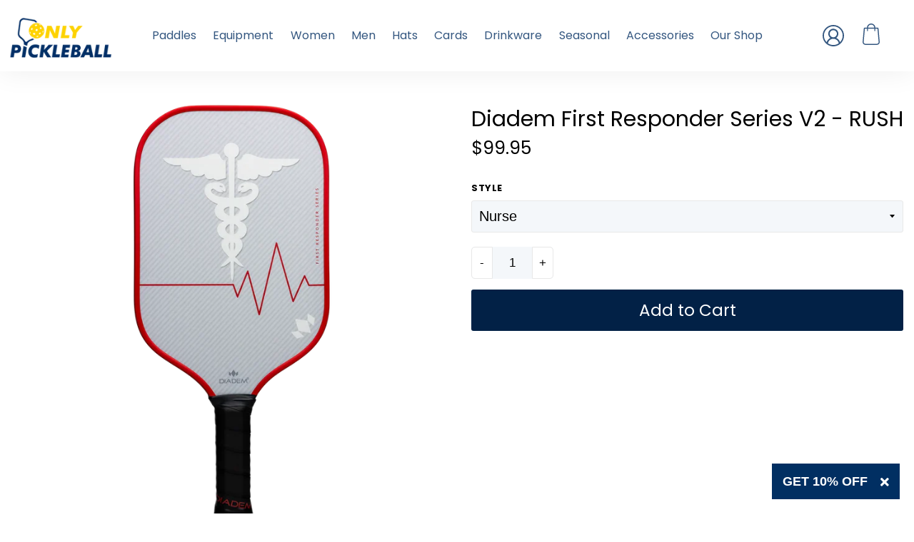

--- FILE ---
content_type: text/html; charset=utf-8
request_url: https://onlypickleball.com/products/first-responder-series-v2-rush
body_size: 38808
content:
<!doctype html>
<!--[if IE 9]> <html class="ie9 no-js supports-no-cookies" lang="en"> <![endif]-->
<!--[if (gt IE 9)|!(IE)]><!--> <html class="no-js supports-no-cookies" lang="en"> <!--<![endif]-->
<head>
  <meta charset="utf-8">
  <meta http-equiv="X-UA-Compatible" content="IE=edge">
  <meta name="viewport" content="width=device-width,initial-scale=1">
  <meta name="theme-color" content="#022146">
  <link rel="canonical" href="https://onlypickleball.com/products/first-responder-series-v2-rush">

  
    <link rel="shortcut icon" href="//onlypickleball.com/cdn/shop/files/opt7_revised3_1c0f1355-dfbd-42cb-8eeb-005449d568cf_32x32.png?v=1640288240" type="image/png">
  

  
  <title>
    Diadem First Responder Series V2 - RUSH
    
    
    
      &ndash; OnlyPickleball
    
  </title>

  
    <meta name="description" content="Introducing the new Diadem First Responder Series V2 RUSH pickleball paddles for Nurses, Teachers and EMTs! Designed with a dual purpose: to elevate your pickleball game while honoring the true American heroes who selflessly serve our communities and country. Crafted with precision and dedication, these paddles are a t">
  

  
<meta property="og:site_name" content="OnlyPickleball">
<meta property="og:url" content="https://onlypickleball.com/products/first-responder-series-v2-rush">
<meta property="og:title" content="Diadem  First Responder Series V2 - RUSH">
<meta property="og:type" content="product">
<meta property="og:description" content="Introducing the new Diadem First Responder Series V2 RUSH pickleball paddles for Nurses, Teachers and EMTs! Designed with a dual purpose: to elevate your pickleball game while honoring the true American heroes who selflessly serve our communities and country. Crafted with precision and dedication, these paddles are a t"><meta property="og:price:amount" content="99.95">
  <meta property="og:price:currency" content="USD"><meta property="og:image" content="http://onlypickleball.com/cdn/shop/files/FirstResponder_Nurses_Front_1024x1024.webp?v=1710442330"><meta property="og:image" content="http://onlypickleball.com/cdn/shop/files/FirstResponder_Nurses_back_1024x1024.webp?v=1710442329"><meta property="og:image" content="http://onlypickleball.com/cdn/shop/files/FirstResponder_Nurses_front_angle_Close_1024x1024.webp?v=1710442329">
<meta property="og:image:secure_url" content="https://onlypickleball.com/cdn/shop/files/FirstResponder_Nurses_Front_1024x1024.webp?v=1710442330"><meta property="og:image:secure_url" content="https://onlypickleball.com/cdn/shop/files/FirstResponder_Nurses_back_1024x1024.webp?v=1710442329"><meta property="og:image:secure_url" content="https://onlypickleball.com/cdn/shop/files/FirstResponder_Nurses_front_angle_Close_1024x1024.webp?v=1710442329">

<meta name="twitter:site" content="@">
<meta name="twitter:card" content="summary_large_image">
<meta name="twitter:title" content="Diadem  First Responder Series V2 - RUSH">
<meta name="twitter:description" content="Introducing the new Diadem First Responder Series V2 RUSH pickleball paddles for Nurses, Teachers and EMTs! Designed with a dual purpose: to elevate your pickleball game while honoring the true American heroes who selflessly serve our communities and country. Crafted with precision and dedication, these paddles are a t">

  <style>
  @font-face {
  font-family: Poppins;
  font-weight: 400;
  font-style: normal;
  src: url("//onlypickleball.com/cdn/fonts/poppins/poppins_n4.0ba78fa5af9b0e1a374041b3ceaadf0a43b41362.woff2") format("woff2"),
       url("//onlypickleball.com/cdn/fonts/poppins/poppins_n4.214741a72ff2596839fc9760ee7a770386cf16ca.woff") format("woff");
}

  @font-face {
  font-family: Poppins;
  font-weight: 400;
  font-style: normal;
  src: url("//onlypickleball.com/cdn/fonts/poppins/poppins_n4.0ba78fa5af9b0e1a374041b3ceaadf0a43b41362.woff2") format("woff2"),
       url("//onlypickleball.com/cdn/fonts/poppins/poppins_n4.214741a72ff2596839fc9760ee7a770386cf16ca.woff") format("woff");
}

@font-face {
  font-family: Poppins;
  font-weight: 700;
  font-style: normal;
  src: url("//onlypickleball.com/cdn/fonts/poppins/poppins_n7.56758dcf284489feb014a026f3727f2f20a54626.woff2") format("woff2"),
       url("//onlypickleball.com/cdn/fonts/poppins/poppins_n7.f34f55d9b3d3205d2cd6f64955ff4b36f0cfd8da.woff") format("woff");
}

  @font-face {
  font-family: Poppins;
  font-weight: 700;
  font-style: italic;
  src: url("//onlypickleball.com/cdn/fonts/poppins/poppins_i7.42fd71da11e9d101e1e6c7932199f925f9eea42d.woff2") format("woff2"),
       url("//onlypickleball.com/cdn/fonts/poppins/poppins_i7.ec8499dbd7616004e21155106d13837fff4cf556.woff") format("woff");
}

  :root {
    --color-accent: #ffd400;
    --color-body-text: #000000;
    --color-main-background: #ffffff;
    --color-border: #808080;
    --font-heading: Poppins, sans-serif;
    --font-body: Poppins, sans-serif;
    --font-body-weight: 400;
    --font-body-style: normal;
    --font-body-bold-weight: 700;
  }
</style>


  <link href="//onlypickleball.com/cdn/shop/t/4/assets/theme.scss.css?v=22888296460629533291767899369" rel="stylesheet" type="text/css" media="all" />

  <script>
    document.documentElement.className = document.documentElement.className.replace('no-js', 'js');

    window.theme = {
      strings: {
        addToCart: "Add to Cart",
        soldOut: "Sold Out",
        unavailable: "Unavailable"
      },
      moneyFormat: "${{amount}}"
    };
  </script>

  

  <!--[if (gt IE 9)|!(IE)]><!--><script src="//onlypickleball.com/cdn/shop/t/4/assets/vendor.js?v=25410465201280584561663171462" defer="defer"></script><!--<![endif]-->
  <!--[if lt IE 9]><script src="//onlypickleball.com/cdn/shop/t/4/assets/vendor.js?v=25410465201280584561663171462"></script><![endif]-->
  
  <script src="//onlypickleball.com/cdn/shop/t/4/assets/jquery.lazy.min.js?v=72418453740263649271663171462"></script>

  <!--[if (gt IE 9)|!(IE)]><!--><script src="//onlypickleball.com/cdn/shop/t/4/assets/theme.js?v=157537847374962509491663171462" defer="defer"></script><!--<![endif]-->
  <!--[if lt IE 9]><script src="//onlypickleball.com/cdn/shop/t/4/assets/theme.js?v=157537847374962509491663171462"></script><![endif]-->

  <script>window.performance && window.performance.mark && window.performance.mark('shopify.content_for_header.start');</script><meta name="google-site-verification" content="3fqtLNTvp2b-JkD6ZgjYwOl-f6mxZ3qb2T2ZpNqns3c">
<meta name="facebook-domain-verification" content="hc2fazqrg94haxouma7uwp18kpl06g">
<meta name="facebook-domain-verification" content="hc2fazqrg94haxouma7uwp18kpl06g">
<meta id="shopify-digital-wallet" name="shopify-digital-wallet" content="/59840987300/digital_wallets/dialog">
<meta name="shopify-checkout-api-token" content="dc662a354e2b538887d29a8ffebf33af">
<meta id="in-context-paypal-metadata" data-shop-id="59840987300" data-venmo-supported="false" data-environment="production" data-locale="en_US" data-paypal-v4="true" data-currency="USD">
<link rel="alternate" type="application/json+oembed" href="https://onlypickleball.com/products/first-responder-series-v2-rush.oembed">
<script async="async" src="/checkouts/internal/preloads.js?locale=en-US"></script>
<link rel="preconnect" href="https://shop.app" crossorigin="anonymous">
<script async="async" src="https://shop.app/checkouts/internal/preloads.js?locale=en-US&shop_id=59840987300" crossorigin="anonymous"></script>
<script id="apple-pay-shop-capabilities" type="application/json">{"shopId":59840987300,"countryCode":"US","currencyCode":"USD","merchantCapabilities":["supports3DS"],"merchantId":"gid:\/\/shopify\/Shop\/59840987300","merchantName":"OnlyPickleball","requiredBillingContactFields":["postalAddress","email","phone"],"requiredShippingContactFields":["postalAddress","email","phone"],"shippingType":"shipping","supportedNetworks":["visa","masterCard","amex","discover","elo","jcb"],"total":{"type":"pending","label":"OnlyPickleball","amount":"1.00"},"shopifyPaymentsEnabled":true,"supportsSubscriptions":true}</script>
<script id="shopify-features" type="application/json">{"accessToken":"dc662a354e2b538887d29a8ffebf33af","betas":["rich-media-storefront-analytics"],"domain":"onlypickleball.com","predictiveSearch":true,"shopId":59840987300,"locale":"en"}</script>
<script>var Shopify = Shopify || {};
Shopify.shop = "onlypickleball.myshopify.com";
Shopify.locale = "en";
Shopify.currency = {"active":"USD","rate":"1.0"};
Shopify.country = "US";
Shopify.theme = {"name":"Solodrop-2.3.1","id":131455549604,"schema_name":"Solodrop","schema_version":"2.3.1","theme_store_id":null,"role":"main"};
Shopify.theme.handle = "null";
Shopify.theme.style = {"id":null,"handle":null};
Shopify.cdnHost = "onlypickleball.com/cdn";
Shopify.routes = Shopify.routes || {};
Shopify.routes.root = "/";</script>
<script type="module">!function(o){(o.Shopify=o.Shopify||{}).modules=!0}(window);</script>
<script>!function(o){function n(){var o=[];function n(){o.push(Array.prototype.slice.apply(arguments))}return n.q=o,n}var t=o.Shopify=o.Shopify||{};t.loadFeatures=n(),t.autoloadFeatures=n()}(window);</script>
<script>
  window.ShopifyPay = window.ShopifyPay || {};
  window.ShopifyPay.apiHost = "shop.app\/pay";
  window.ShopifyPay.redirectState = null;
</script>
<script id="shop-js-analytics" type="application/json">{"pageType":"product"}</script>
<script defer="defer" async type="module" src="//onlypickleball.com/cdn/shopifycloud/shop-js/modules/v2/client.init-shop-cart-sync_BT-GjEfc.en.esm.js"></script>
<script defer="defer" async type="module" src="//onlypickleball.com/cdn/shopifycloud/shop-js/modules/v2/chunk.common_D58fp_Oc.esm.js"></script>
<script defer="defer" async type="module" src="//onlypickleball.com/cdn/shopifycloud/shop-js/modules/v2/chunk.modal_xMitdFEc.esm.js"></script>
<script type="module">
  await import("//onlypickleball.com/cdn/shopifycloud/shop-js/modules/v2/client.init-shop-cart-sync_BT-GjEfc.en.esm.js");
await import("//onlypickleball.com/cdn/shopifycloud/shop-js/modules/v2/chunk.common_D58fp_Oc.esm.js");
await import("//onlypickleball.com/cdn/shopifycloud/shop-js/modules/v2/chunk.modal_xMitdFEc.esm.js");

  window.Shopify.SignInWithShop?.initShopCartSync?.({"fedCMEnabled":true,"windoidEnabled":true});

</script>
<script>
  window.Shopify = window.Shopify || {};
  if (!window.Shopify.featureAssets) window.Shopify.featureAssets = {};
  window.Shopify.featureAssets['shop-js'] = {"shop-cart-sync":["modules/v2/client.shop-cart-sync_DZOKe7Ll.en.esm.js","modules/v2/chunk.common_D58fp_Oc.esm.js","modules/v2/chunk.modal_xMitdFEc.esm.js"],"init-fed-cm":["modules/v2/client.init-fed-cm_B6oLuCjv.en.esm.js","modules/v2/chunk.common_D58fp_Oc.esm.js","modules/v2/chunk.modal_xMitdFEc.esm.js"],"shop-cash-offers":["modules/v2/client.shop-cash-offers_D2sdYoxE.en.esm.js","modules/v2/chunk.common_D58fp_Oc.esm.js","modules/v2/chunk.modal_xMitdFEc.esm.js"],"shop-login-button":["modules/v2/client.shop-login-button_QeVjl5Y3.en.esm.js","modules/v2/chunk.common_D58fp_Oc.esm.js","modules/v2/chunk.modal_xMitdFEc.esm.js"],"pay-button":["modules/v2/client.pay-button_DXTOsIq6.en.esm.js","modules/v2/chunk.common_D58fp_Oc.esm.js","modules/v2/chunk.modal_xMitdFEc.esm.js"],"shop-button":["modules/v2/client.shop-button_DQZHx9pm.en.esm.js","modules/v2/chunk.common_D58fp_Oc.esm.js","modules/v2/chunk.modal_xMitdFEc.esm.js"],"avatar":["modules/v2/client.avatar_BTnouDA3.en.esm.js"],"init-windoid":["modules/v2/client.init-windoid_CR1B-cfM.en.esm.js","modules/v2/chunk.common_D58fp_Oc.esm.js","modules/v2/chunk.modal_xMitdFEc.esm.js"],"init-shop-for-new-customer-accounts":["modules/v2/client.init-shop-for-new-customer-accounts_C_vY_xzh.en.esm.js","modules/v2/client.shop-login-button_QeVjl5Y3.en.esm.js","modules/v2/chunk.common_D58fp_Oc.esm.js","modules/v2/chunk.modal_xMitdFEc.esm.js"],"init-shop-email-lookup-coordinator":["modules/v2/client.init-shop-email-lookup-coordinator_BI7n9ZSv.en.esm.js","modules/v2/chunk.common_D58fp_Oc.esm.js","modules/v2/chunk.modal_xMitdFEc.esm.js"],"init-shop-cart-sync":["modules/v2/client.init-shop-cart-sync_BT-GjEfc.en.esm.js","modules/v2/chunk.common_D58fp_Oc.esm.js","modules/v2/chunk.modal_xMitdFEc.esm.js"],"shop-toast-manager":["modules/v2/client.shop-toast-manager_DiYdP3xc.en.esm.js","modules/v2/chunk.common_D58fp_Oc.esm.js","modules/v2/chunk.modal_xMitdFEc.esm.js"],"init-customer-accounts":["modules/v2/client.init-customer-accounts_D9ZNqS-Q.en.esm.js","modules/v2/client.shop-login-button_QeVjl5Y3.en.esm.js","modules/v2/chunk.common_D58fp_Oc.esm.js","modules/v2/chunk.modal_xMitdFEc.esm.js"],"init-customer-accounts-sign-up":["modules/v2/client.init-customer-accounts-sign-up_iGw4briv.en.esm.js","modules/v2/client.shop-login-button_QeVjl5Y3.en.esm.js","modules/v2/chunk.common_D58fp_Oc.esm.js","modules/v2/chunk.modal_xMitdFEc.esm.js"],"shop-follow-button":["modules/v2/client.shop-follow-button_CqMgW2wH.en.esm.js","modules/v2/chunk.common_D58fp_Oc.esm.js","modules/v2/chunk.modal_xMitdFEc.esm.js"],"checkout-modal":["modules/v2/client.checkout-modal_xHeaAweL.en.esm.js","modules/v2/chunk.common_D58fp_Oc.esm.js","modules/v2/chunk.modal_xMitdFEc.esm.js"],"shop-login":["modules/v2/client.shop-login_D91U-Q7h.en.esm.js","modules/v2/chunk.common_D58fp_Oc.esm.js","modules/v2/chunk.modal_xMitdFEc.esm.js"],"lead-capture":["modules/v2/client.lead-capture_BJmE1dJe.en.esm.js","modules/v2/chunk.common_D58fp_Oc.esm.js","modules/v2/chunk.modal_xMitdFEc.esm.js"],"payment-terms":["modules/v2/client.payment-terms_Ci9AEqFq.en.esm.js","modules/v2/chunk.common_D58fp_Oc.esm.js","modules/v2/chunk.modal_xMitdFEc.esm.js"]};
</script>
<script>(function() {
  var isLoaded = false;
  function asyncLoad() {
    if (isLoaded) return;
    isLoaded = true;
    var urls = ["https:\/\/static.klaviyo.com\/onsite\/js\/klaviyo.js?company_id=TDtwAj\u0026shop=onlypickleball.myshopify.com","https:\/\/static.klaviyo.com\/onsite\/js\/klaviyo.js?company_id=TDtwAj\u0026shop=onlypickleball.myshopify.com","\/\/cdn.shopify.com\/proxy\/07e5a477eb3b6d44505418652342d6eba4caf6e00671a95fddb626ead0ee5390\/static.cdn.printful.com\/static\/js\/external\/shopify-product-customizer.js?v=0.28\u0026shop=onlypickleball.myshopify.com\u0026sp-cache-control=cHVibGljLCBtYXgtYWdlPTkwMA","https:\/\/static2.rapidsearch.dev\/resultpage.js?shop=onlypickleball.myshopify.com"];
    for (var i = 0; i < urls.length; i++) {
      var s = document.createElement('script');
      s.type = 'text/javascript';
      s.async = true;
      s.src = urls[i];
      var x = document.getElementsByTagName('script')[0];
      x.parentNode.insertBefore(s, x);
    }
  };
  if(window.attachEvent) {
    window.attachEvent('onload', asyncLoad);
  } else {
    window.addEventListener('load', asyncLoad, false);
  }
})();</script>
<script id="__st">var __st={"a":59840987300,"offset":-28800,"reqid":"0b3b4a89-e93f-4d94-a3f1-cdb700059746-1769176347","pageurl":"onlypickleball.com\/products\/first-responder-series-v2-rush","u":"9a540ab1b7e2","p":"product","rtyp":"product","rid":8442784088228};</script>
<script>window.ShopifyPaypalV4VisibilityTracking = true;</script>
<script id="captcha-bootstrap">!function(){'use strict';const t='contact',e='account',n='new_comment',o=[[t,t],['blogs',n],['comments',n],[t,'customer']],c=[[e,'customer_login'],[e,'guest_login'],[e,'recover_customer_password'],[e,'create_customer']],r=t=>t.map((([t,e])=>`form[action*='/${t}']:not([data-nocaptcha='true']) input[name='form_type'][value='${e}']`)).join(','),a=t=>()=>t?[...document.querySelectorAll(t)].map((t=>t.form)):[];function s(){const t=[...o],e=r(t);return a(e)}const i='password',u='form_key',d=['recaptcha-v3-token','g-recaptcha-response','h-captcha-response',i],f=()=>{try{return window.sessionStorage}catch{return}},m='__shopify_v',_=t=>t.elements[u];function p(t,e,n=!1){try{const o=window.sessionStorage,c=JSON.parse(o.getItem(e)),{data:r}=function(t){const{data:e,action:n}=t;return t[m]||n?{data:e,action:n}:{data:t,action:n}}(c);for(const[e,n]of Object.entries(r))t.elements[e]&&(t.elements[e].value=n);n&&o.removeItem(e)}catch(o){console.error('form repopulation failed',{error:o})}}const l='form_type',E='cptcha';function T(t){t.dataset[E]=!0}const w=window,h=w.document,L='Shopify',v='ce_forms',y='captcha';let A=!1;((t,e)=>{const n=(g='f06e6c50-85a8-45c8-87d0-21a2b65856fe',I='https://cdn.shopify.com/shopifycloud/storefront-forms-hcaptcha/ce_storefront_forms_captcha_hcaptcha.v1.5.2.iife.js',D={infoText:'Protected by hCaptcha',privacyText:'Privacy',termsText:'Terms'},(t,e,n)=>{const o=w[L][v],c=o.bindForm;if(c)return c(t,g,e,D).then(n);var r;o.q.push([[t,g,e,D],n]),r=I,A||(h.body.append(Object.assign(h.createElement('script'),{id:'captcha-provider',async:!0,src:r})),A=!0)});var g,I,D;w[L]=w[L]||{},w[L][v]=w[L][v]||{},w[L][v].q=[],w[L][y]=w[L][y]||{},w[L][y].protect=function(t,e){n(t,void 0,e),T(t)},Object.freeze(w[L][y]),function(t,e,n,w,h,L){const[v,y,A,g]=function(t,e,n){const i=e?o:[],u=t?c:[],d=[...i,...u],f=r(d),m=r(i),_=r(d.filter((([t,e])=>n.includes(e))));return[a(f),a(m),a(_),s()]}(w,h,L),I=t=>{const e=t.target;return e instanceof HTMLFormElement?e:e&&e.form},D=t=>v().includes(t);t.addEventListener('submit',(t=>{const e=I(t);if(!e)return;const n=D(e)&&!e.dataset.hcaptchaBound&&!e.dataset.recaptchaBound,o=_(e),c=g().includes(e)&&(!o||!o.value);(n||c)&&t.preventDefault(),c&&!n&&(function(t){try{if(!f())return;!function(t){const e=f();if(!e)return;const n=_(t);if(!n)return;const o=n.value;o&&e.removeItem(o)}(t);const e=Array.from(Array(32),(()=>Math.random().toString(36)[2])).join('');!function(t,e){_(t)||t.append(Object.assign(document.createElement('input'),{type:'hidden',name:u})),t.elements[u].value=e}(t,e),function(t,e){const n=f();if(!n)return;const o=[...t.querySelectorAll(`input[type='${i}']`)].map((({name:t})=>t)),c=[...d,...o],r={};for(const[a,s]of new FormData(t).entries())c.includes(a)||(r[a]=s);n.setItem(e,JSON.stringify({[m]:1,action:t.action,data:r}))}(t,e)}catch(e){console.error('failed to persist form',e)}}(e),e.submit())}));const S=(t,e)=>{t&&!t.dataset[E]&&(n(t,e.some((e=>e===t))),T(t))};for(const o of['focusin','change'])t.addEventListener(o,(t=>{const e=I(t);D(e)&&S(e,y())}));const B=e.get('form_key'),M=e.get(l),P=B&&M;t.addEventListener('DOMContentLoaded',(()=>{const t=y();if(P)for(const e of t)e.elements[l].value===M&&p(e,B);[...new Set([...A(),...v().filter((t=>'true'===t.dataset.shopifyCaptcha))])].forEach((e=>S(e,t)))}))}(h,new URLSearchParams(w.location.search),n,t,e,['guest_login'])})(!0,!0)}();</script>
<script integrity="sha256-4kQ18oKyAcykRKYeNunJcIwy7WH5gtpwJnB7kiuLZ1E=" data-source-attribution="shopify.loadfeatures" defer="defer" src="//onlypickleball.com/cdn/shopifycloud/storefront/assets/storefront/load_feature-a0a9edcb.js" crossorigin="anonymous"></script>
<script crossorigin="anonymous" defer="defer" src="//onlypickleball.com/cdn/shopifycloud/storefront/assets/shopify_pay/storefront-65b4c6d7.js?v=20250812"></script>
<script data-source-attribution="shopify.dynamic_checkout.dynamic.init">var Shopify=Shopify||{};Shopify.PaymentButton=Shopify.PaymentButton||{isStorefrontPortableWallets:!0,init:function(){window.Shopify.PaymentButton.init=function(){};var t=document.createElement("script");t.src="https://onlypickleball.com/cdn/shopifycloud/portable-wallets/latest/portable-wallets.en.js",t.type="module",document.head.appendChild(t)}};
</script>
<script data-source-attribution="shopify.dynamic_checkout.buyer_consent">
  function portableWalletsHideBuyerConsent(e){var t=document.getElementById("shopify-buyer-consent"),n=document.getElementById("shopify-subscription-policy-button");t&&n&&(t.classList.add("hidden"),t.setAttribute("aria-hidden","true"),n.removeEventListener("click",e))}function portableWalletsShowBuyerConsent(e){var t=document.getElementById("shopify-buyer-consent"),n=document.getElementById("shopify-subscription-policy-button");t&&n&&(t.classList.remove("hidden"),t.removeAttribute("aria-hidden"),n.addEventListener("click",e))}window.Shopify?.PaymentButton&&(window.Shopify.PaymentButton.hideBuyerConsent=portableWalletsHideBuyerConsent,window.Shopify.PaymentButton.showBuyerConsent=portableWalletsShowBuyerConsent);
</script>
<script data-source-attribution="shopify.dynamic_checkout.cart.bootstrap">document.addEventListener("DOMContentLoaded",(function(){function t(){return document.querySelector("shopify-accelerated-checkout-cart, shopify-accelerated-checkout")}if(t())Shopify.PaymentButton.init();else{new MutationObserver((function(e,n){t()&&(Shopify.PaymentButton.init(),n.disconnect())})).observe(document.body,{childList:!0,subtree:!0})}}));
</script>
<link id="shopify-accelerated-checkout-styles" rel="stylesheet" media="screen" href="https://onlypickleball.com/cdn/shopifycloud/portable-wallets/latest/accelerated-checkout-backwards-compat.css" crossorigin="anonymous">
<style id="shopify-accelerated-checkout-cart">
        #shopify-buyer-consent {
  margin-top: 1em;
  display: inline-block;
  width: 100%;
}

#shopify-buyer-consent.hidden {
  display: none;
}

#shopify-subscription-policy-button {
  background: none;
  border: none;
  padding: 0;
  text-decoration: underline;
  font-size: inherit;
  cursor: pointer;
}

#shopify-subscription-policy-button::before {
  box-shadow: none;
}

      </style>

<script>window.performance && window.performance.mark && window.performance.mark('shopify.content_for_header.end');</script>
  

<!-- BEGIN app block: shopify://apps/judge-me-reviews/blocks/judgeme_core/61ccd3b1-a9f2-4160-9fe9-4fec8413e5d8 --><!-- Start of Judge.me Core -->






<link rel="dns-prefetch" href="https://cdnwidget.judge.me">
<link rel="dns-prefetch" href="https://cdn.judge.me">
<link rel="dns-prefetch" href="https://cdn1.judge.me">
<link rel="dns-prefetch" href="https://api.judge.me">

<script data-cfasync='false' class='jdgm-settings-script'>window.jdgmSettings={"pagination":5,"disable_web_reviews":false,"badge_no_review_text":"No reviews","badge_n_reviews_text":"{{ n }} review/reviews","hide_badge_preview_if_no_reviews":true,"badge_hide_text":false,"enforce_center_preview_badge":false,"widget_title":"Customer Reviews","widget_open_form_text":"Write a review","widget_close_form_text":"Cancel review","widget_refresh_page_text":"Refresh page","widget_summary_text":"Based on {{ number_of_reviews }} review/reviews","widget_no_review_text":"Be the first to write a review","widget_name_field_text":"Display name","widget_verified_name_field_text":"Verified Name (public)","widget_name_placeholder_text":"Display name","widget_required_field_error_text":"This field is required.","widget_email_field_text":"Email address","widget_verified_email_field_text":"Verified Email (private, can not be edited)","widget_email_placeholder_text":"Your email address","widget_email_field_error_text":"Please enter a valid email address.","widget_rating_field_text":"Rating","widget_review_title_field_text":"Review Title","widget_review_title_placeholder_text":"Give your review a title","widget_review_body_field_text":"Review content","widget_review_body_placeholder_text":"Start writing here...","widget_pictures_field_text":"Picture/Video (optional)","widget_submit_review_text":"Submit Review","widget_submit_verified_review_text":"Submit Verified Review","widget_submit_success_msg_with_auto_publish":"Thank you! Please refresh the page in a few moments to see your review. You can remove or edit your review by logging into \u003ca href='https://judge.me/login' target='_blank' rel='nofollow noopener'\u003eJudge.me\u003c/a\u003e","widget_submit_success_msg_no_auto_publish":"Thank you! Your review will be published as soon as it is approved by the shop admin. You can remove or edit your review by logging into \u003ca href='https://judge.me/login' target='_blank' rel='nofollow noopener'\u003eJudge.me\u003c/a\u003e","widget_show_default_reviews_out_of_total_text":"Showing {{ n_reviews_shown }} out of {{ n_reviews }} reviews.","widget_show_all_link_text":"Show all","widget_show_less_link_text":"Show less","widget_author_said_text":"{{ reviewer_name }} said:","widget_days_text":"{{ n }} days ago","widget_weeks_text":"{{ n }} week/weeks ago","widget_months_text":"{{ n }} month/months ago","widget_years_text":"{{ n }} year/years ago","widget_yesterday_text":"Yesterday","widget_today_text":"Today","widget_replied_text":"\u003e\u003e {{ shop_name }} replied:","widget_read_more_text":"Read more","widget_reviewer_name_as_initial":"","widget_rating_filter_color":"#fbcd0a","widget_rating_filter_see_all_text":"See all reviews","widget_sorting_most_recent_text":"Most Recent","widget_sorting_highest_rating_text":"Highest Rating","widget_sorting_lowest_rating_text":"Lowest Rating","widget_sorting_with_pictures_text":"Only Pictures","widget_sorting_most_helpful_text":"Most Helpful","widget_open_question_form_text":"Ask a question","widget_reviews_subtab_text":"Reviews","widget_questions_subtab_text":"Questions","widget_question_label_text":"Question","widget_answer_label_text":"Answer","widget_question_placeholder_text":"Write your question here","widget_submit_question_text":"Submit Question","widget_question_submit_success_text":"Thank you for your question! We will notify you once it gets answered.","verified_badge_text":"Verified","verified_badge_bg_color":"","verified_badge_text_color":"","verified_badge_placement":"left-of-reviewer-name","widget_review_max_height":"","widget_hide_border":false,"widget_social_share":false,"widget_thumb":false,"widget_review_location_show":false,"widget_location_format":"","all_reviews_include_out_of_store_products":true,"all_reviews_out_of_store_text":"(out of store)","all_reviews_pagination":100,"all_reviews_product_name_prefix_text":"about","enable_review_pictures":true,"enable_question_anwser":false,"widget_theme":"default","review_date_format":"mm/dd/yyyy","default_sort_method":"most-recent","widget_product_reviews_subtab_text":"Product Reviews","widget_shop_reviews_subtab_text":"Shop Reviews","widget_other_products_reviews_text":"Reviews for other products","widget_store_reviews_subtab_text":"Store reviews","widget_no_store_reviews_text":"This store hasn't received any reviews yet","widget_web_restriction_product_reviews_text":"This product hasn't received any reviews yet","widget_no_items_text":"No items found","widget_show_more_text":"Show more","widget_write_a_store_review_text":"Write a Store Review","widget_other_languages_heading":"Reviews in Other Languages","widget_translate_review_text":"Translate review to {{ language }}","widget_translating_review_text":"Translating...","widget_show_original_translation_text":"Show original ({{ language }})","widget_translate_review_failed_text":"Review couldn't be translated.","widget_translate_review_retry_text":"Retry","widget_translate_review_try_again_later_text":"Try again later","show_product_url_for_grouped_product":false,"widget_sorting_pictures_first_text":"Pictures First","show_pictures_on_all_rev_page_mobile":false,"show_pictures_on_all_rev_page_desktop":false,"floating_tab_hide_mobile_install_preference":false,"floating_tab_button_name":"★ Reviews","floating_tab_title":"Let customers speak for us","floating_tab_button_color":"","floating_tab_button_background_color":"","floating_tab_url":"","floating_tab_url_enabled":false,"floating_tab_tab_style":"text","all_reviews_text_badge_text":"Customers rate us {{ shop.metafields.judgeme.all_reviews_rating | round: 1 }}/5 based on {{ shop.metafields.judgeme.all_reviews_count }} reviews.","all_reviews_text_badge_text_branded_style":"{{ shop.metafields.judgeme.all_reviews_rating | round: 1 }} out of 5 stars based on {{ shop.metafields.judgeme.all_reviews_count }} reviews","is_all_reviews_text_badge_a_link":false,"show_stars_for_all_reviews_text_badge":false,"all_reviews_text_badge_url":"","all_reviews_text_style":"branded","all_reviews_text_color_style":"judgeme_brand_color","all_reviews_text_color":"#108474","all_reviews_text_show_jm_brand":false,"featured_carousel_show_header":true,"featured_carousel_title":"Let customers speak for us","testimonials_carousel_title":"Customers are saying","videos_carousel_title":"Real customer stories","cards_carousel_title":"Customers are saying","featured_carousel_count_text":"from {{ n }} reviews","featured_carousel_add_link_to_all_reviews_page":false,"featured_carousel_url":"","featured_carousel_show_images":true,"featured_carousel_autoslide_interval":5,"featured_carousel_arrows_on_the_sides":false,"featured_carousel_height":250,"featured_carousel_width":80,"featured_carousel_image_size":0,"featured_carousel_image_height":250,"featured_carousel_arrow_color":"#eeeeee","verified_count_badge_style":"branded","verified_count_badge_orientation":"horizontal","verified_count_badge_color_style":"judgeme_brand_color","verified_count_badge_color":"#108474","is_verified_count_badge_a_link":false,"verified_count_badge_url":"","verified_count_badge_show_jm_brand":true,"widget_rating_preset_default":5,"widget_first_sub_tab":"product-reviews","widget_show_histogram":true,"widget_histogram_use_custom_color":false,"widget_pagination_use_custom_color":false,"widget_star_use_custom_color":false,"widget_verified_badge_use_custom_color":false,"widget_write_review_use_custom_color":false,"picture_reminder_submit_button":"Upload Pictures","enable_review_videos":false,"mute_video_by_default":false,"widget_sorting_videos_first_text":"Videos First","widget_review_pending_text":"Pending","featured_carousel_items_for_large_screen":3,"social_share_options_order":"Facebook,Twitter","remove_microdata_snippet":false,"disable_json_ld":false,"enable_json_ld_products":false,"preview_badge_show_question_text":false,"preview_badge_no_question_text":"No questions","preview_badge_n_question_text":"{{ number_of_questions }} question/questions","qa_badge_show_icon":false,"qa_badge_position":"same-row","remove_judgeme_branding":true,"widget_add_search_bar":false,"widget_search_bar_placeholder":"Search","widget_sorting_verified_only_text":"Verified only","featured_carousel_theme":"default","featured_carousel_show_rating":true,"featured_carousel_show_title":true,"featured_carousel_show_body":true,"featured_carousel_show_date":false,"featured_carousel_show_reviewer":true,"featured_carousel_show_product":false,"featured_carousel_header_background_color":"#108474","featured_carousel_header_text_color":"#ffffff","featured_carousel_name_product_separator":"reviewed","featured_carousel_full_star_background":"#108474","featured_carousel_empty_star_background":"#dadada","featured_carousel_vertical_theme_background":"#f9fafb","featured_carousel_verified_badge_enable":true,"featured_carousel_verified_badge_color":"#108474","featured_carousel_border_style":"round","featured_carousel_review_line_length_limit":3,"featured_carousel_more_reviews_button_text":"Read more reviews","featured_carousel_view_product_button_text":"View product","all_reviews_page_load_reviews_on":"scroll","all_reviews_page_load_more_text":"Load More Reviews","disable_fb_tab_reviews":false,"enable_ajax_cdn_cache":false,"widget_advanced_speed_features":5,"widget_public_name_text":"displayed publicly like","default_reviewer_name":"John Smith","default_reviewer_name_has_non_latin":true,"widget_reviewer_anonymous":"Anonymous","medals_widget_title":"Judge.me Review Medals","medals_widget_background_color":"#f9fafb","medals_widget_position":"footer_all_pages","medals_widget_border_color":"#f9fafb","medals_widget_verified_text_position":"left","medals_widget_use_monochromatic_version":false,"medals_widget_elements_color":"#108474","show_reviewer_avatar":true,"widget_invalid_yt_video_url_error_text":"Not a YouTube video URL","widget_max_length_field_error_text":"Please enter no more than {0} characters.","widget_show_country_flag":false,"widget_show_collected_via_shop_app":true,"widget_verified_by_shop_badge_style":"light","widget_verified_by_shop_text":"Verified by Shop","widget_show_photo_gallery":false,"widget_load_with_code_splitting":true,"widget_ugc_install_preference":false,"widget_ugc_title":"Made by us, Shared by you","widget_ugc_subtitle":"Tag us to see your picture featured in our page","widget_ugc_arrows_color":"#ffffff","widget_ugc_primary_button_text":"Buy Now","widget_ugc_primary_button_background_color":"#108474","widget_ugc_primary_button_text_color":"#ffffff","widget_ugc_primary_button_border_width":"0","widget_ugc_primary_button_border_style":"none","widget_ugc_primary_button_border_color":"#108474","widget_ugc_primary_button_border_radius":"25","widget_ugc_secondary_button_text":"Load More","widget_ugc_secondary_button_background_color":"#ffffff","widget_ugc_secondary_button_text_color":"#108474","widget_ugc_secondary_button_border_width":"2","widget_ugc_secondary_button_border_style":"solid","widget_ugc_secondary_button_border_color":"#108474","widget_ugc_secondary_button_border_radius":"25","widget_ugc_reviews_button_text":"View Reviews","widget_ugc_reviews_button_background_color":"#ffffff","widget_ugc_reviews_button_text_color":"#108474","widget_ugc_reviews_button_border_width":"2","widget_ugc_reviews_button_border_style":"solid","widget_ugc_reviews_button_border_color":"#108474","widget_ugc_reviews_button_border_radius":"25","widget_ugc_reviews_button_link_to":"judgeme-reviews-page","widget_ugc_show_post_date":true,"widget_ugc_max_width":"800","widget_rating_metafield_value_type":true,"widget_primary_color":"#108474","widget_enable_secondary_color":false,"widget_secondary_color":"#edf5f5","widget_summary_average_rating_text":"{{ average_rating }} out of 5","widget_media_grid_title":"Customer photos \u0026 videos","widget_media_grid_see_more_text":"See more","widget_round_style":false,"widget_show_product_medals":true,"widget_verified_by_judgeme_text":"Verified by Judge.me","widget_show_store_medals":true,"widget_verified_by_judgeme_text_in_store_medals":"Verified by Judge.me","widget_media_field_exceed_quantity_message":"Sorry, we can only accept {{ max_media }} for one review.","widget_media_field_exceed_limit_message":"{{ file_name }} is too large, please select a {{ media_type }} less than {{ size_limit }}MB.","widget_review_submitted_text":"Review Submitted!","widget_question_submitted_text":"Question Submitted!","widget_close_form_text_question":"Cancel","widget_write_your_answer_here_text":"Write your answer here","widget_enabled_branded_link":true,"widget_show_collected_by_judgeme":false,"widget_reviewer_name_color":"","widget_write_review_text_color":"","widget_write_review_bg_color":"","widget_collected_by_judgeme_text":"collected by Judge.me","widget_pagination_type":"standard","widget_load_more_text":"Load More","widget_load_more_color":"#108474","widget_full_review_text":"Full Review","widget_read_more_reviews_text":"Read More Reviews","widget_read_questions_text":"Read Questions","widget_questions_and_answers_text":"Questions \u0026 Answers","widget_verified_by_text":"Verified by","widget_verified_text":"Verified","widget_number_of_reviews_text":"{{ number_of_reviews }} reviews","widget_back_button_text":"Back","widget_next_button_text":"Next","widget_custom_forms_filter_button":"Filters","custom_forms_style":"horizontal","widget_show_review_information":false,"how_reviews_are_collected":"How reviews are collected?","widget_show_review_keywords":false,"widget_gdpr_statement":"How we use your data: We'll only contact you about the review you left, and only if necessary. By submitting your review, you agree to Judge.me's \u003ca href='https://judge.me/terms' target='_blank' rel='nofollow noopener'\u003eterms\u003c/a\u003e, \u003ca href='https://judge.me/privacy' target='_blank' rel='nofollow noopener'\u003eprivacy\u003c/a\u003e and \u003ca href='https://judge.me/content-policy' target='_blank' rel='nofollow noopener'\u003econtent\u003c/a\u003e policies.","widget_multilingual_sorting_enabled":false,"widget_translate_review_content_enabled":false,"widget_translate_review_content_method":"manual","popup_widget_review_selection":"automatically_with_pictures","popup_widget_round_border_style":true,"popup_widget_show_title":true,"popup_widget_show_body":true,"popup_widget_show_reviewer":false,"popup_widget_show_product":true,"popup_widget_show_pictures":true,"popup_widget_use_review_picture":true,"popup_widget_show_on_home_page":true,"popup_widget_show_on_product_page":true,"popup_widget_show_on_collection_page":true,"popup_widget_show_on_cart_page":true,"popup_widget_position":"bottom_left","popup_widget_first_review_delay":5,"popup_widget_duration":5,"popup_widget_interval":5,"popup_widget_review_count":5,"popup_widget_hide_on_mobile":true,"review_snippet_widget_round_border_style":true,"review_snippet_widget_card_color":"#FFFFFF","review_snippet_widget_slider_arrows_background_color":"#FFFFFF","review_snippet_widget_slider_arrows_color":"#000000","review_snippet_widget_star_color":"#108474","show_product_variant":false,"all_reviews_product_variant_label_text":"Variant: ","widget_show_verified_branding":false,"widget_ai_summary_title":"Customers say","widget_ai_summary_disclaimer":"AI-powered review summary based on recent customer reviews","widget_show_ai_summary":false,"widget_show_ai_summary_bg":false,"widget_show_review_title_input":true,"redirect_reviewers_invited_via_email":"external_form","request_store_review_after_product_review":false,"request_review_other_products_in_order":false,"review_form_color_scheme":"default","review_form_corner_style":"square","review_form_star_color":{},"review_form_text_color":"#333333","review_form_background_color":"#ffffff","review_form_field_background_color":"#fafafa","review_form_button_color":{},"review_form_button_text_color":"#ffffff","review_form_modal_overlay_color":"#000000","review_content_screen_title_text":"How would you rate this product?","review_content_introduction_text":"We would love it if you would share a bit about your experience.","store_review_form_title_text":"How would you rate this store?","store_review_form_introduction_text":"We would love it if you would share a bit about your experience.","show_review_guidance_text":true,"one_star_review_guidance_text":"Poor","five_star_review_guidance_text":"Great","customer_information_screen_title_text":"About you","customer_information_introduction_text":"Please tell us more about you.","custom_questions_screen_title_text":"Your experience in more detail","custom_questions_introduction_text":"Here are a few questions to help us understand more about your experience.","review_submitted_screen_title_text":"Thanks for your review!","review_submitted_screen_thank_you_text":"We are processing it and it will appear on the store soon.","review_submitted_screen_email_verification_text":"Please confirm your email by clicking the link we just sent you. This helps us keep reviews authentic.","review_submitted_request_store_review_text":"Would you like to share your experience of shopping with us?","review_submitted_review_other_products_text":"Would you like to review these products?","store_review_screen_title_text":"Would you like to share your experience of shopping with us?","store_review_introduction_text":"We value your feedback and use it to improve. Please share any thoughts or suggestions you have.","reviewer_media_screen_title_picture_text":"Share a picture","reviewer_media_introduction_picture_text":"Upload a photo to support your review.","reviewer_media_screen_title_video_text":"Share a video","reviewer_media_introduction_video_text":"Upload a video to support your review.","reviewer_media_screen_title_picture_or_video_text":"Share a picture or video","reviewer_media_introduction_picture_or_video_text":"Upload a photo or video to support your review.","reviewer_media_youtube_url_text":"Paste your Youtube URL here","advanced_settings_next_step_button_text":"Next","advanced_settings_close_review_button_text":"Close","modal_write_review_flow":false,"write_review_flow_required_text":"Required","write_review_flow_privacy_message_text":"We respect your privacy.","write_review_flow_anonymous_text":"Post review as anonymous","write_review_flow_visibility_text":"This won't be visible to other customers.","write_review_flow_multiple_selection_help_text":"Select as many as you like","write_review_flow_single_selection_help_text":"Select one option","write_review_flow_required_field_error_text":"This field is required","write_review_flow_invalid_email_error_text":"Please enter a valid email address","write_review_flow_max_length_error_text":"Max. {{ max_length }} characters.","write_review_flow_media_upload_text":"\u003cb\u003eClick to upload\u003c/b\u003e or drag and drop","write_review_flow_gdpr_statement":"We'll only contact you about your review if necessary. By submitting your review, you agree to our \u003ca href='https://judge.me/terms' target='_blank' rel='nofollow noopener'\u003eterms and conditions\u003c/a\u003e and \u003ca href='https://judge.me/privacy' target='_blank' rel='nofollow noopener'\u003eprivacy policy\u003c/a\u003e.","rating_only_reviews_enabled":false,"show_negative_reviews_help_screen":false,"new_review_flow_help_screen_rating_threshold":3,"negative_review_resolution_screen_title_text":"Tell us more","negative_review_resolution_text":"Your experience matters to us. If there were issues with your purchase, we're here to help. Feel free to reach out to us, we'd love the opportunity to make things right.","negative_review_resolution_button_text":"Contact us","negative_review_resolution_proceed_with_review_text":"Leave a review","negative_review_resolution_subject":"Issue with purchase from {{ shop_name }}.{{ order_name }}","preview_badge_collection_page_install_status":false,"widget_review_custom_css":"","preview_badge_custom_css":"","preview_badge_stars_count":"5-stars","featured_carousel_custom_css":"","floating_tab_custom_css":"","all_reviews_widget_custom_css":"","medals_widget_custom_css":"","verified_badge_custom_css":"","all_reviews_text_custom_css":"","transparency_badges_collected_via_store_invite":false,"transparency_badges_from_another_provider":false,"transparency_badges_collected_from_store_visitor":false,"transparency_badges_collected_by_verified_review_provider":false,"transparency_badges_earned_reward":false,"transparency_badges_collected_via_store_invite_text":"Review collected via store invitation","transparency_badges_from_another_provider_text":"Review collected from another provider","transparency_badges_collected_from_store_visitor_text":"Review collected from a store visitor","transparency_badges_written_in_google_text":"Review written in Google","transparency_badges_written_in_etsy_text":"Review written in Etsy","transparency_badges_written_in_shop_app_text":"Review written in Shop App","transparency_badges_earned_reward_text":"Review earned a reward for future purchase","product_review_widget_per_page":10,"widget_store_review_label_text":"Review about the store","checkout_comment_extension_title_on_product_page":"Customer Comments","checkout_comment_extension_num_latest_comment_show":5,"checkout_comment_extension_format":"name_and_timestamp","checkout_comment_customer_name":"last_initial","checkout_comment_comment_notification":true,"preview_badge_collection_page_install_preference":false,"preview_badge_home_page_install_preference":false,"preview_badge_product_page_install_preference":false,"review_widget_install_preference":"","review_carousel_install_preference":false,"floating_reviews_tab_install_preference":"none","verified_reviews_count_badge_install_preference":false,"all_reviews_text_install_preference":false,"review_widget_best_location":false,"judgeme_medals_install_preference":false,"review_widget_revamp_enabled":false,"review_widget_qna_enabled":false,"review_widget_header_theme":"minimal","review_widget_widget_title_enabled":true,"review_widget_header_text_size":"medium","review_widget_header_text_weight":"regular","review_widget_average_rating_style":"compact","review_widget_bar_chart_enabled":true,"review_widget_bar_chart_type":"numbers","review_widget_bar_chart_style":"standard","review_widget_expanded_media_gallery_enabled":false,"review_widget_reviews_section_theme":"standard","review_widget_image_style":"thumbnails","review_widget_review_image_ratio":"square","review_widget_stars_size":"medium","review_widget_verified_badge":"standard_text","review_widget_review_title_text_size":"medium","review_widget_review_text_size":"medium","review_widget_review_text_length":"medium","review_widget_number_of_columns_desktop":3,"review_widget_carousel_transition_speed":5,"review_widget_custom_questions_answers_display":"always","review_widget_button_text_color":"#FFFFFF","review_widget_text_color":"#000000","review_widget_lighter_text_color":"#7B7B7B","review_widget_corner_styling":"soft","review_widget_review_word_singular":"review","review_widget_review_word_plural":"reviews","review_widget_voting_label":"Helpful?","review_widget_shop_reply_label":"Reply from {{ shop_name }}:","review_widget_filters_title":"Filters","qna_widget_question_word_singular":"Question","qna_widget_question_word_plural":"Questions","qna_widget_answer_reply_label":"Answer from {{ answerer_name }}:","qna_content_screen_title_text":"Ask a question about this product","qna_widget_question_required_field_error_text":"Please enter your question.","qna_widget_flow_gdpr_statement":"We'll only contact you about your question if necessary. By submitting your question, you agree to our \u003ca href='https://judge.me/terms' target='_blank' rel='nofollow noopener'\u003eterms and conditions\u003c/a\u003e and \u003ca href='https://judge.me/privacy' target='_blank' rel='nofollow noopener'\u003eprivacy policy\u003c/a\u003e.","qna_widget_question_submitted_text":"Thanks for your question!","qna_widget_close_form_text_question":"Close","qna_widget_question_submit_success_text":"We’ll notify you by email when your question is answered.","all_reviews_widget_v2025_enabled":false,"all_reviews_widget_v2025_header_theme":"default","all_reviews_widget_v2025_widget_title_enabled":true,"all_reviews_widget_v2025_header_text_size":"medium","all_reviews_widget_v2025_header_text_weight":"regular","all_reviews_widget_v2025_average_rating_style":"compact","all_reviews_widget_v2025_bar_chart_enabled":true,"all_reviews_widget_v2025_bar_chart_type":"numbers","all_reviews_widget_v2025_bar_chart_style":"standard","all_reviews_widget_v2025_expanded_media_gallery_enabled":false,"all_reviews_widget_v2025_show_store_medals":true,"all_reviews_widget_v2025_show_photo_gallery":true,"all_reviews_widget_v2025_show_review_keywords":false,"all_reviews_widget_v2025_show_ai_summary":false,"all_reviews_widget_v2025_show_ai_summary_bg":false,"all_reviews_widget_v2025_add_search_bar":false,"all_reviews_widget_v2025_default_sort_method":"most-recent","all_reviews_widget_v2025_reviews_per_page":10,"all_reviews_widget_v2025_reviews_section_theme":"default","all_reviews_widget_v2025_image_style":"thumbnails","all_reviews_widget_v2025_review_image_ratio":"square","all_reviews_widget_v2025_stars_size":"medium","all_reviews_widget_v2025_verified_badge":"bold_badge","all_reviews_widget_v2025_review_title_text_size":"medium","all_reviews_widget_v2025_review_text_size":"medium","all_reviews_widget_v2025_review_text_length":"medium","all_reviews_widget_v2025_number_of_columns_desktop":3,"all_reviews_widget_v2025_carousel_transition_speed":5,"all_reviews_widget_v2025_custom_questions_answers_display":"always","all_reviews_widget_v2025_show_product_variant":false,"all_reviews_widget_v2025_show_reviewer_avatar":true,"all_reviews_widget_v2025_reviewer_name_as_initial":"","all_reviews_widget_v2025_review_location_show":false,"all_reviews_widget_v2025_location_format":"","all_reviews_widget_v2025_show_country_flag":false,"all_reviews_widget_v2025_verified_by_shop_badge_style":"light","all_reviews_widget_v2025_social_share":false,"all_reviews_widget_v2025_social_share_options_order":"Facebook,Twitter,LinkedIn,Pinterest","all_reviews_widget_v2025_pagination_type":"standard","all_reviews_widget_v2025_button_text_color":"#FFFFFF","all_reviews_widget_v2025_text_color":"#000000","all_reviews_widget_v2025_lighter_text_color":"#7B7B7B","all_reviews_widget_v2025_corner_styling":"soft","all_reviews_widget_v2025_title":"Customer reviews","all_reviews_widget_v2025_ai_summary_title":"Customers say about this store","all_reviews_widget_v2025_no_review_text":"Be the first to write a review","platform":"shopify","branding_url":"https://app.judge.me/reviews","branding_text":"Powered by Judge.me","locale":"en","reply_name":"OnlyPickleball","widget_version":"3.0","footer":true,"autopublish":true,"review_dates":true,"enable_custom_form":false,"shop_locale":"en","enable_multi_locales_translations":true,"show_review_title_input":true,"review_verification_email_status":"always","can_be_branded":true,"reply_name_text":"OnlyPickleball"};</script> <style class='jdgm-settings-style'>.jdgm-xx{left:0}:root{--jdgm-primary-color: #108474;--jdgm-secondary-color: rgba(16,132,116,0.1);--jdgm-star-color: #108474;--jdgm-write-review-text-color: white;--jdgm-write-review-bg-color: #108474;--jdgm-paginate-color: #108474;--jdgm-border-radius: 0;--jdgm-reviewer-name-color: #108474}.jdgm-histogram__bar-content{background-color:#108474}.jdgm-rev[data-verified-buyer=true] .jdgm-rev__icon.jdgm-rev__icon:after,.jdgm-rev__buyer-badge.jdgm-rev__buyer-badge{color:white;background-color:#108474}.jdgm-review-widget--small .jdgm-gallery.jdgm-gallery .jdgm-gallery__thumbnail-link:nth-child(8) .jdgm-gallery__thumbnail-wrapper.jdgm-gallery__thumbnail-wrapper:before{content:"See more"}@media only screen and (min-width: 768px){.jdgm-gallery.jdgm-gallery .jdgm-gallery__thumbnail-link:nth-child(8) .jdgm-gallery__thumbnail-wrapper.jdgm-gallery__thumbnail-wrapper:before{content:"See more"}}.jdgm-prev-badge[data-average-rating='0.00']{display:none !important}.jdgm-author-all-initials{display:none !important}.jdgm-author-last-initial{display:none !important}.jdgm-rev-widg__title{visibility:hidden}.jdgm-rev-widg__summary-text{visibility:hidden}.jdgm-prev-badge__text{visibility:hidden}.jdgm-rev__prod-link-prefix:before{content:'about'}.jdgm-rev__variant-label:before{content:'Variant: '}.jdgm-rev__out-of-store-text:before{content:'(out of store)'}@media only screen and (min-width: 768px){.jdgm-rev__pics .jdgm-rev_all-rev-page-picture-separator,.jdgm-rev__pics .jdgm-rev__product-picture{display:none}}@media only screen and (max-width: 768px){.jdgm-rev__pics .jdgm-rev_all-rev-page-picture-separator,.jdgm-rev__pics .jdgm-rev__product-picture{display:none}}.jdgm-preview-badge[data-template="product"]{display:none !important}.jdgm-preview-badge[data-template="collection"]{display:none !important}.jdgm-preview-badge[data-template="index"]{display:none !important}.jdgm-review-widget[data-from-snippet="true"]{display:none !important}.jdgm-verified-count-badget[data-from-snippet="true"]{display:none !important}.jdgm-carousel-wrapper[data-from-snippet="true"]{display:none !important}.jdgm-all-reviews-text[data-from-snippet="true"]{display:none !important}.jdgm-medals-section[data-from-snippet="true"]{display:none !important}.jdgm-ugc-media-wrapper[data-from-snippet="true"]{display:none !important}.jdgm-rev__transparency-badge[data-badge-type="review_collected_via_store_invitation"]{display:none !important}.jdgm-rev__transparency-badge[data-badge-type="review_collected_from_another_provider"]{display:none !important}.jdgm-rev__transparency-badge[data-badge-type="review_collected_from_store_visitor"]{display:none !important}.jdgm-rev__transparency-badge[data-badge-type="review_written_in_etsy"]{display:none !important}.jdgm-rev__transparency-badge[data-badge-type="review_written_in_google_business"]{display:none !important}.jdgm-rev__transparency-badge[data-badge-type="review_written_in_shop_app"]{display:none !important}.jdgm-rev__transparency-badge[data-badge-type="review_earned_for_future_purchase"]{display:none !important}.jdgm-review-snippet-widget .jdgm-rev-snippet-widget__cards-container .jdgm-rev-snippet-card{border-radius:8px;background:#fff}.jdgm-review-snippet-widget .jdgm-rev-snippet-widget__cards-container .jdgm-rev-snippet-card__rev-rating .jdgm-star{color:#108474}.jdgm-review-snippet-widget .jdgm-rev-snippet-widget__prev-btn,.jdgm-review-snippet-widget .jdgm-rev-snippet-widget__next-btn{border-radius:50%;background:#fff}.jdgm-review-snippet-widget .jdgm-rev-snippet-widget__prev-btn>svg,.jdgm-review-snippet-widget .jdgm-rev-snippet-widget__next-btn>svg{fill:#000}.jdgm-full-rev-modal.rev-snippet-widget .jm-mfp-container .jm-mfp-content,.jdgm-full-rev-modal.rev-snippet-widget .jm-mfp-container .jdgm-full-rev__icon,.jdgm-full-rev-modal.rev-snippet-widget .jm-mfp-container .jdgm-full-rev__pic-img,.jdgm-full-rev-modal.rev-snippet-widget .jm-mfp-container .jdgm-full-rev__reply{border-radius:8px}.jdgm-full-rev-modal.rev-snippet-widget .jm-mfp-container .jdgm-full-rev[data-verified-buyer="true"] .jdgm-full-rev__icon::after{border-radius:8px}.jdgm-full-rev-modal.rev-snippet-widget .jm-mfp-container .jdgm-full-rev .jdgm-rev__buyer-badge{border-radius:calc( 8px / 2 )}.jdgm-full-rev-modal.rev-snippet-widget .jm-mfp-container .jdgm-full-rev .jdgm-full-rev__replier::before{content:'OnlyPickleball'}.jdgm-full-rev-modal.rev-snippet-widget .jm-mfp-container .jdgm-full-rev .jdgm-full-rev__product-button{border-radius:calc( 8px * 6 )}
</style> <style class='jdgm-settings-style'></style>

  
  
  
  <style class='jdgm-miracle-styles'>
  @-webkit-keyframes jdgm-spin{0%{-webkit-transform:rotate(0deg);-ms-transform:rotate(0deg);transform:rotate(0deg)}100%{-webkit-transform:rotate(359deg);-ms-transform:rotate(359deg);transform:rotate(359deg)}}@keyframes jdgm-spin{0%{-webkit-transform:rotate(0deg);-ms-transform:rotate(0deg);transform:rotate(0deg)}100%{-webkit-transform:rotate(359deg);-ms-transform:rotate(359deg);transform:rotate(359deg)}}@font-face{font-family:'JudgemeStar';src:url("[data-uri]") format("woff");font-weight:normal;font-style:normal}.jdgm-star{font-family:'JudgemeStar';display:inline !important;text-decoration:none !important;padding:0 4px 0 0 !important;margin:0 !important;font-weight:bold;opacity:1;-webkit-font-smoothing:antialiased;-moz-osx-font-smoothing:grayscale}.jdgm-star:hover{opacity:1}.jdgm-star:last-of-type{padding:0 !important}.jdgm-star.jdgm--on:before{content:"\e000"}.jdgm-star.jdgm--off:before{content:"\e001"}.jdgm-star.jdgm--half:before{content:"\e002"}.jdgm-widget *{margin:0;line-height:1.4;-webkit-box-sizing:border-box;-moz-box-sizing:border-box;box-sizing:border-box;-webkit-overflow-scrolling:touch}.jdgm-hidden{display:none !important;visibility:hidden !important}.jdgm-temp-hidden{display:none}.jdgm-spinner{width:40px;height:40px;margin:auto;border-radius:50%;border-top:2px solid #eee;border-right:2px solid #eee;border-bottom:2px solid #eee;border-left:2px solid #ccc;-webkit-animation:jdgm-spin 0.8s infinite linear;animation:jdgm-spin 0.8s infinite linear}.jdgm-spinner:empty{display:block}.jdgm-prev-badge{display:block !important}

</style>


  
  
   


<script data-cfasync='false' class='jdgm-script'>
!function(e){window.jdgm=window.jdgm||{},jdgm.CDN_HOST="https://cdnwidget.judge.me/",jdgm.CDN_HOST_ALT="https://cdn2.judge.me/cdn/widget_frontend/",jdgm.API_HOST="https://api.judge.me/",jdgm.CDN_BASE_URL="https://cdn.shopify.com/extensions/019beb0d-fda9-7c84-933e-4442626f603f/judgeme-extensions-315/assets/",
jdgm.docReady=function(d){(e.attachEvent?"complete"===e.readyState:"loading"!==e.readyState)?
setTimeout(d,0):e.addEventListener("DOMContentLoaded",d)},jdgm.loadCSS=function(d,t,o,a){
!o&&jdgm.loadCSS.requestedUrls.indexOf(d)>=0||(jdgm.loadCSS.requestedUrls.push(d),
(a=e.createElement("link")).rel="stylesheet",a.class="jdgm-stylesheet",a.media="nope!",
a.href=d,a.onload=function(){this.media="all",t&&setTimeout(t)},e.body.appendChild(a))},
jdgm.loadCSS.requestedUrls=[],jdgm.loadJS=function(e,d){var t=new XMLHttpRequest;
t.onreadystatechange=function(){4===t.readyState&&(Function(t.response)(),d&&d(t.response))},
t.open("GET",e),t.onerror=function(){if(e.indexOf(jdgm.CDN_HOST)===0&&jdgm.CDN_HOST_ALT!==jdgm.CDN_HOST){var f=e.replace(jdgm.CDN_HOST,jdgm.CDN_HOST_ALT);jdgm.loadJS(f,d)}},t.send()},jdgm.docReady((function(){(window.jdgmLoadCSS||e.querySelectorAll(
".jdgm-widget, .jdgm-all-reviews-page").length>0)&&(jdgmSettings.widget_load_with_code_splitting?
parseFloat(jdgmSettings.widget_version)>=3?jdgm.loadCSS(jdgm.CDN_HOST+"widget_v3/base.css"):
jdgm.loadCSS(jdgm.CDN_HOST+"widget/base.css"):jdgm.loadCSS(jdgm.CDN_HOST+"shopify_v2.css"),
jdgm.loadJS(jdgm.CDN_HOST+"loa"+"der.js"))}))}(document);
</script>
<noscript><link rel="stylesheet" type="text/css" media="all" href="https://cdnwidget.judge.me/shopify_v2.css"></noscript>

<!-- BEGIN app snippet: theme_fix_tags --><script>
  (function() {
    var jdgmThemeFixes = null;
    if (!jdgmThemeFixes) return;
    var thisThemeFix = jdgmThemeFixes[Shopify.theme.id];
    if (!thisThemeFix) return;

    if (thisThemeFix.html) {
      document.addEventListener("DOMContentLoaded", function() {
        var htmlDiv = document.createElement('div');
        htmlDiv.classList.add('jdgm-theme-fix-html');
        htmlDiv.innerHTML = thisThemeFix.html;
        document.body.append(htmlDiv);
      });
    };

    if (thisThemeFix.css) {
      var styleTag = document.createElement('style');
      styleTag.classList.add('jdgm-theme-fix-style');
      styleTag.innerHTML = thisThemeFix.css;
      document.head.append(styleTag);
    };

    if (thisThemeFix.js) {
      var scriptTag = document.createElement('script');
      scriptTag.classList.add('jdgm-theme-fix-script');
      scriptTag.innerHTML = thisThemeFix.js;
      document.head.append(scriptTag);
    };
  })();
</script>
<!-- END app snippet -->
<!-- End of Judge.me Core -->



<!-- END app block --><script src="https://cdn.shopify.com/extensions/019beb0d-fda9-7c84-933e-4442626f603f/judgeme-extensions-315/assets/loader.js" type="text/javascript" defer="defer"></script>
<script src="https://cdn.shopify.com/extensions/019be54d-0b81-77af-aeaa-a96c3b6e5566/rapid-search-291/assets/csb.iife.js" type="text/javascript" defer="defer"></script>
<link href="https://monorail-edge.shopifysvc.com" rel="dns-prefetch">
<script>(function(){if ("sendBeacon" in navigator && "performance" in window) {try {var session_token_from_headers = performance.getEntriesByType('navigation')[0].serverTiming.find(x => x.name == '_s').description;} catch {var session_token_from_headers = undefined;}var session_cookie_matches = document.cookie.match(/_shopify_s=([^;]*)/);var session_token_from_cookie = session_cookie_matches && session_cookie_matches.length === 2 ? session_cookie_matches[1] : "";var session_token = session_token_from_headers || session_token_from_cookie || "";function handle_abandonment_event(e) {var entries = performance.getEntries().filter(function(entry) {return /monorail-edge.shopifysvc.com/.test(entry.name);});if (!window.abandonment_tracked && entries.length === 0) {window.abandonment_tracked = true;var currentMs = Date.now();var navigation_start = performance.timing.navigationStart;var payload = {shop_id: 59840987300,url: window.location.href,navigation_start,duration: currentMs - navigation_start,session_token,page_type: "product"};window.navigator.sendBeacon("https://monorail-edge.shopifysvc.com/v1/produce", JSON.stringify({schema_id: "online_store_buyer_site_abandonment/1.1",payload: payload,metadata: {event_created_at_ms: currentMs,event_sent_at_ms: currentMs}}));}}window.addEventListener('pagehide', handle_abandonment_event);}}());</script>
<script id="web-pixels-manager-setup">(function e(e,d,r,n,o){if(void 0===o&&(o={}),!Boolean(null===(a=null===(i=window.Shopify)||void 0===i?void 0:i.analytics)||void 0===a?void 0:a.replayQueue)){var i,a;window.Shopify=window.Shopify||{};var t=window.Shopify;t.analytics=t.analytics||{};var s=t.analytics;s.replayQueue=[],s.publish=function(e,d,r){return s.replayQueue.push([e,d,r]),!0};try{self.performance.mark("wpm:start")}catch(e){}var l=function(){var e={modern:/Edge?\/(1{2}[4-9]|1[2-9]\d|[2-9]\d{2}|\d{4,})\.\d+(\.\d+|)|Firefox\/(1{2}[4-9]|1[2-9]\d|[2-9]\d{2}|\d{4,})\.\d+(\.\d+|)|Chrom(ium|e)\/(9{2}|\d{3,})\.\d+(\.\d+|)|(Maci|X1{2}).+ Version\/(15\.\d+|(1[6-9]|[2-9]\d|\d{3,})\.\d+)([,.]\d+|)( \(\w+\)|)( Mobile\/\w+|) Safari\/|Chrome.+OPR\/(9{2}|\d{3,})\.\d+\.\d+|(CPU[ +]OS|iPhone[ +]OS|CPU[ +]iPhone|CPU IPhone OS|CPU iPad OS)[ +]+(15[._]\d+|(1[6-9]|[2-9]\d|\d{3,})[._]\d+)([._]\d+|)|Android:?[ /-](13[3-9]|1[4-9]\d|[2-9]\d{2}|\d{4,})(\.\d+|)(\.\d+|)|Android.+Firefox\/(13[5-9]|1[4-9]\d|[2-9]\d{2}|\d{4,})\.\d+(\.\d+|)|Android.+Chrom(ium|e)\/(13[3-9]|1[4-9]\d|[2-9]\d{2}|\d{4,})\.\d+(\.\d+|)|SamsungBrowser\/([2-9]\d|\d{3,})\.\d+/,legacy:/Edge?\/(1[6-9]|[2-9]\d|\d{3,})\.\d+(\.\d+|)|Firefox\/(5[4-9]|[6-9]\d|\d{3,})\.\d+(\.\d+|)|Chrom(ium|e)\/(5[1-9]|[6-9]\d|\d{3,})\.\d+(\.\d+|)([\d.]+$|.*Safari\/(?![\d.]+ Edge\/[\d.]+$))|(Maci|X1{2}).+ Version\/(10\.\d+|(1[1-9]|[2-9]\d|\d{3,})\.\d+)([,.]\d+|)( \(\w+\)|)( Mobile\/\w+|) Safari\/|Chrome.+OPR\/(3[89]|[4-9]\d|\d{3,})\.\d+\.\d+|(CPU[ +]OS|iPhone[ +]OS|CPU[ +]iPhone|CPU IPhone OS|CPU iPad OS)[ +]+(10[._]\d+|(1[1-9]|[2-9]\d|\d{3,})[._]\d+)([._]\d+|)|Android:?[ /-](13[3-9]|1[4-9]\d|[2-9]\d{2}|\d{4,})(\.\d+|)(\.\d+|)|Mobile Safari.+OPR\/([89]\d|\d{3,})\.\d+\.\d+|Android.+Firefox\/(13[5-9]|1[4-9]\d|[2-9]\d{2}|\d{4,})\.\d+(\.\d+|)|Android.+Chrom(ium|e)\/(13[3-9]|1[4-9]\d|[2-9]\d{2}|\d{4,})\.\d+(\.\d+|)|Android.+(UC? ?Browser|UCWEB|U3)[ /]?(15\.([5-9]|\d{2,})|(1[6-9]|[2-9]\d|\d{3,})\.\d+)\.\d+|SamsungBrowser\/(5\.\d+|([6-9]|\d{2,})\.\d+)|Android.+MQ{2}Browser\/(14(\.(9|\d{2,})|)|(1[5-9]|[2-9]\d|\d{3,})(\.\d+|))(\.\d+|)|K[Aa][Ii]OS\/(3\.\d+|([4-9]|\d{2,})\.\d+)(\.\d+|)/},d=e.modern,r=e.legacy,n=navigator.userAgent;return n.match(d)?"modern":n.match(r)?"legacy":"unknown"}(),u="modern"===l?"modern":"legacy",c=(null!=n?n:{modern:"",legacy:""})[u],f=function(e){return[e.baseUrl,"/wpm","/b",e.hashVersion,"modern"===e.buildTarget?"m":"l",".js"].join("")}({baseUrl:d,hashVersion:r,buildTarget:u}),m=function(e){var d=e.version,r=e.bundleTarget,n=e.surface,o=e.pageUrl,i=e.monorailEndpoint;return{emit:function(e){var a=e.status,t=e.errorMsg,s=(new Date).getTime(),l=JSON.stringify({metadata:{event_sent_at_ms:s},events:[{schema_id:"web_pixels_manager_load/3.1",payload:{version:d,bundle_target:r,page_url:o,status:a,surface:n,error_msg:t},metadata:{event_created_at_ms:s}}]});if(!i)return console&&console.warn&&console.warn("[Web Pixels Manager] No Monorail endpoint provided, skipping logging."),!1;try{return self.navigator.sendBeacon.bind(self.navigator)(i,l)}catch(e){}var u=new XMLHttpRequest;try{return u.open("POST",i,!0),u.setRequestHeader("Content-Type","text/plain"),u.send(l),!0}catch(e){return console&&console.warn&&console.warn("[Web Pixels Manager] Got an unhandled error while logging to Monorail."),!1}}}}({version:r,bundleTarget:l,surface:e.surface,pageUrl:self.location.href,monorailEndpoint:e.monorailEndpoint});try{o.browserTarget=l,function(e){var d=e.src,r=e.async,n=void 0===r||r,o=e.onload,i=e.onerror,a=e.sri,t=e.scriptDataAttributes,s=void 0===t?{}:t,l=document.createElement("script"),u=document.querySelector("head"),c=document.querySelector("body");if(l.async=n,l.src=d,a&&(l.integrity=a,l.crossOrigin="anonymous"),s)for(var f in s)if(Object.prototype.hasOwnProperty.call(s,f))try{l.dataset[f]=s[f]}catch(e){}if(o&&l.addEventListener("load",o),i&&l.addEventListener("error",i),u)u.appendChild(l);else{if(!c)throw new Error("Did not find a head or body element to append the script");c.appendChild(l)}}({src:f,async:!0,onload:function(){if(!function(){var e,d;return Boolean(null===(d=null===(e=window.Shopify)||void 0===e?void 0:e.analytics)||void 0===d?void 0:d.initialized)}()){var d=window.webPixelsManager.init(e)||void 0;if(d){var r=window.Shopify.analytics;r.replayQueue.forEach((function(e){var r=e[0],n=e[1],o=e[2];d.publishCustomEvent(r,n,o)})),r.replayQueue=[],r.publish=d.publishCustomEvent,r.visitor=d.visitor,r.initialized=!0}}},onerror:function(){return m.emit({status:"failed",errorMsg:"".concat(f," has failed to load")})},sri:function(e){var d=/^sha384-[A-Za-z0-9+/=]+$/;return"string"==typeof e&&d.test(e)}(c)?c:"",scriptDataAttributes:o}),m.emit({status:"loading"})}catch(e){m.emit({status:"failed",errorMsg:(null==e?void 0:e.message)||"Unknown error"})}}})({shopId: 59840987300,storefrontBaseUrl: "https://onlypickleball.com",extensionsBaseUrl: "https://extensions.shopifycdn.com/cdn/shopifycloud/web-pixels-manager",monorailEndpoint: "https://monorail-edge.shopifysvc.com/unstable/produce_batch",surface: "storefront-renderer",enabledBetaFlags: ["2dca8a86"],webPixelsConfigList: [{"id":"1156055204","configuration":"{\"storeIdentity\":\"onlypickleball.myshopify.com\",\"baseURL\":\"https:\\\/\\\/api.printful.com\\\/shopify-pixels\"}","eventPayloadVersion":"v1","runtimeContext":"STRICT","scriptVersion":"74f275712857ab41bea9d998dcb2f9da","type":"APP","apiClientId":156624,"privacyPurposes":["ANALYTICS","MARKETING","SALE_OF_DATA"],"dataSharingAdjustments":{"protectedCustomerApprovalScopes":["read_customer_address","read_customer_email","read_customer_name","read_customer_personal_data","read_customer_phone"]}},{"id":"1078886564","configuration":"{\"storeId\":\"onlypickleball.myshopify.com\"}","eventPayloadVersion":"v1","runtimeContext":"STRICT","scriptVersion":"e7ff4835c2df0be089f361b898b8b040","type":"APP","apiClientId":3440817,"privacyPurposes":["ANALYTICS"],"dataSharingAdjustments":{"protectedCustomerApprovalScopes":["read_customer_personal_data"]}},{"id":"981893284","configuration":"{\"webPixelName\":\"Judge.me\"}","eventPayloadVersion":"v1","runtimeContext":"STRICT","scriptVersion":"34ad157958823915625854214640f0bf","type":"APP","apiClientId":683015,"privacyPurposes":["ANALYTICS"],"dataSharingAdjustments":{"protectedCustomerApprovalScopes":["read_customer_email","read_customer_name","read_customer_personal_data","read_customer_phone"]}},{"id":"708444324","configuration":"{\"config\":\"{\\\"google_tag_ids\\\":[\\\"GT-KTBKDMM\\\",\\\"AW-11182171024\\\",\\\"GT-MKP9KKZL\\\",\\\"AW-17692483494\\\"],\\\"target_country\\\":\\\"US\\\",\\\"gtag_events\\\":[{\\\"type\\\":\\\"search\\\",\\\"action_label\\\":[\\\"G-Y2EFYQWH6N\\\",\\\"AW-11182171024\\\/x9wOCLSQq8MaEJDHidQp\\\",\\\"AW-17692483494\\\"]},{\\\"type\\\":\\\"begin_checkout\\\",\\\"action_label\\\":[\\\"G-Y2EFYQWH6N\\\",\\\"AW-11182171024\\\/CfJKCKiQq8MaEJDHidQp\\\",\\\"AW-17692483494\\\"]},{\\\"type\\\":\\\"view_item\\\",\\\"action_label\\\":[\\\"G-Y2EFYQWH6N\\\",\\\"AW-11182171024\\\/h9T9CLGQq8MaEJDHidQp\\\",\\\"MC-0MRSTSCJNT\\\",\\\"AW-17692483494\\\"]},{\\\"type\\\":\\\"purchase\\\",\\\"action_label\\\":[\\\"G-Y2EFYQWH6N\\\",\\\"AW-11182171024\\\/jtePCMuz9rsbEJDHidQp\\\",\\\"MC-0MRSTSCJNT\\\",\\\"AW-17692483494\\\/VwKZCICk7bsbEKa_t_RB\\\",\\\"AW-17692483494\\\"]},{\\\"type\\\":\\\"page_view\\\",\\\"action_label\\\":[\\\"G-Y2EFYQWH6N\\\",\\\"AW-11182171024\\\/ahfQCK6Qq8MaEJDHidQp\\\",\\\"MC-0MRSTSCJNT\\\",\\\"AW-17692483494\\\"]},{\\\"type\\\":\\\"add_payment_info\\\",\\\"action_label\\\":[\\\"G-Y2EFYQWH6N\\\",\\\"AW-11182171024\\\/bVtgCLeQq8MaEJDHidQp\\\",\\\"AW-17692483494\\\"]},{\\\"type\\\":\\\"add_to_cart\\\",\\\"action_label\\\":[\\\"G-Y2EFYQWH6N\\\",\\\"AW-11182171024\\\/roqHCKuQq8MaEJDHidQp\\\",\\\"AW-17692483494\\\"]}],\\\"enable_monitoring_mode\\\":false}\"}","eventPayloadVersion":"v1","runtimeContext":"OPEN","scriptVersion":"b2a88bafab3e21179ed38636efcd8a93","type":"APP","apiClientId":1780363,"privacyPurposes":[],"dataSharingAdjustments":{"protectedCustomerApprovalScopes":["read_customer_address","read_customer_email","read_customer_name","read_customer_personal_data","read_customer_phone"]}},{"id":"332857508","configuration":"{\"pixel_id\":\"682355253015332\",\"pixel_type\":\"facebook_pixel\",\"metaapp_system_user_token\":\"-\"}","eventPayloadVersion":"v1","runtimeContext":"OPEN","scriptVersion":"ca16bc87fe92b6042fbaa3acc2fbdaa6","type":"APP","apiClientId":2329312,"privacyPurposes":["ANALYTICS","MARKETING","SALE_OF_DATA"],"dataSharingAdjustments":{"protectedCustomerApprovalScopes":["read_customer_address","read_customer_email","read_customer_name","read_customer_personal_data","read_customer_phone"]}},{"id":"97484964","configuration":"{\"tagID\":\"2613316664292\"}","eventPayloadVersion":"v1","runtimeContext":"STRICT","scriptVersion":"18031546ee651571ed29edbe71a3550b","type":"APP","apiClientId":3009811,"privacyPurposes":["ANALYTICS","MARKETING","SALE_OF_DATA"],"dataSharingAdjustments":{"protectedCustomerApprovalScopes":["read_customer_address","read_customer_email","read_customer_name","read_customer_personal_data","read_customer_phone"]}},{"id":"shopify-app-pixel","configuration":"{}","eventPayloadVersion":"v1","runtimeContext":"STRICT","scriptVersion":"0450","apiClientId":"shopify-pixel","type":"APP","privacyPurposes":["ANALYTICS","MARKETING"]},{"id":"shopify-custom-pixel","eventPayloadVersion":"v1","runtimeContext":"LAX","scriptVersion":"0450","apiClientId":"shopify-pixel","type":"CUSTOM","privacyPurposes":["ANALYTICS","MARKETING"]}],isMerchantRequest: false,initData: {"shop":{"name":"OnlyPickleball","paymentSettings":{"currencyCode":"USD"},"myshopifyDomain":"onlypickleball.myshopify.com","countryCode":"US","storefrontUrl":"https:\/\/onlypickleball.com"},"customer":null,"cart":null,"checkout":null,"productVariants":[{"price":{"amount":99.95,"currencyCode":"USD"},"product":{"title":"Diadem  First Responder Series V2 - RUSH","vendor":"Diadem","id":"8442784088228","untranslatedTitle":"Diadem  First Responder Series V2 - RUSH","url":"\/products\/first-responder-series-v2-rush","type":""},"id":"45211982528676","image":{"src":"\/\/onlypickleball.com\/cdn\/shop\/files\/FirstResponder_Nurses_Front.webp?v=1710442330"},"sku":"Rush FR-Nurse","title":"Nurse","untranslatedTitle":"Nurse"},{"price":{"amount":99.95,"currencyCode":"USD"},"product":{"title":"Diadem  First Responder Series V2 - RUSH","vendor":"Diadem","id":"8442784088228","untranslatedTitle":"Diadem  First Responder Series V2 - RUSH","url":"\/products\/first-responder-series-v2-rush","type":""},"id":"45211982561444","image":{"src":"\/\/onlypickleball.com\/cdn\/shop\/files\/FirstResponder_Teachers_Front.webp?v=1710442330"},"sku":"Rush FR-Teacher","title":"Teacher","untranslatedTitle":"Teacher"},{"price":{"amount":99.95,"currencyCode":"USD"},"product":{"title":"Diadem  First Responder Series V2 - RUSH","vendor":"Diadem","id":"8442784088228","untranslatedTitle":"Diadem  First Responder Series V2 - RUSH","url":"\/products\/first-responder-series-v2-rush","type":""},"id":"45211982594212","image":{"src":"\/\/onlypickleball.com\/cdn\/shop\/files\/FirstResponder_EMT_Front.webp?v=1710442329"},"sku":"Rush FR-EMT","title":"EMT","untranslatedTitle":"EMT"}],"purchasingCompany":null},},"https://onlypickleball.com/cdn","fcfee988w5aeb613cpc8e4bc33m6693e112",{"modern":"","legacy":""},{"shopId":"59840987300","storefrontBaseUrl":"https:\/\/onlypickleball.com","extensionBaseUrl":"https:\/\/extensions.shopifycdn.com\/cdn\/shopifycloud\/web-pixels-manager","surface":"storefront-renderer","enabledBetaFlags":"[\"2dca8a86\"]","isMerchantRequest":"false","hashVersion":"fcfee988w5aeb613cpc8e4bc33m6693e112","publish":"custom","events":"[[\"page_viewed\",{}],[\"product_viewed\",{\"productVariant\":{\"price\":{\"amount\":99.95,\"currencyCode\":\"USD\"},\"product\":{\"title\":\"Diadem  First Responder Series V2 - RUSH\",\"vendor\":\"Diadem\",\"id\":\"8442784088228\",\"untranslatedTitle\":\"Diadem  First Responder Series V2 - RUSH\",\"url\":\"\/products\/first-responder-series-v2-rush\",\"type\":\"\"},\"id\":\"45211982528676\",\"image\":{\"src\":\"\/\/onlypickleball.com\/cdn\/shop\/files\/FirstResponder_Nurses_Front.webp?v=1710442330\"},\"sku\":\"Rush FR-Nurse\",\"title\":\"Nurse\",\"untranslatedTitle\":\"Nurse\"}}]]"});</script><script>
  window.ShopifyAnalytics = window.ShopifyAnalytics || {};
  window.ShopifyAnalytics.meta = window.ShopifyAnalytics.meta || {};
  window.ShopifyAnalytics.meta.currency = 'USD';
  var meta = {"product":{"id":8442784088228,"gid":"gid:\/\/shopify\/Product\/8442784088228","vendor":"Diadem","type":"","handle":"first-responder-series-v2-rush","variants":[{"id":45211982528676,"price":9995,"name":"Diadem  First Responder Series V2 - RUSH - Nurse","public_title":"Nurse","sku":"Rush FR-Nurse"},{"id":45211982561444,"price":9995,"name":"Diadem  First Responder Series V2 - RUSH - Teacher","public_title":"Teacher","sku":"Rush FR-Teacher"},{"id":45211982594212,"price":9995,"name":"Diadem  First Responder Series V2 - RUSH - EMT","public_title":"EMT","sku":"Rush FR-EMT"}],"remote":false},"page":{"pageType":"product","resourceType":"product","resourceId":8442784088228,"requestId":"0b3b4a89-e93f-4d94-a3f1-cdb700059746-1769176347"}};
  for (var attr in meta) {
    window.ShopifyAnalytics.meta[attr] = meta[attr];
  }
</script>
<script class="analytics">
  (function () {
    var customDocumentWrite = function(content) {
      var jquery = null;

      if (window.jQuery) {
        jquery = window.jQuery;
      } else if (window.Checkout && window.Checkout.$) {
        jquery = window.Checkout.$;
      }

      if (jquery) {
        jquery('body').append(content);
      }
    };

    var hasLoggedConversion = function(token) {
      if (token) {
        return document.cookie.indexOf('loggedConversion=' + token) !== -1;
      }
      return false;
    }

    var setCookieIfConversion = function(token) {
      if (token) {
        var twoMonthsFromNow = new Date(Date.now());
        twoMonthsFromNow.setMonth(twoMonthsFromNow.getMonth() + 2);

        document.cookie = 'loggedConversion=' + token + '; expires=' + twoMonthsFromNow;
      }
    }

    var trekkie = window.ShopifyAnalytics.lib = window.trekkie = window.trekkie || [];
    if (trekkie.integrations) {
      return;
    }
    trekkie.methods = [
      'identify',
      'page',
      'ready',
      'track',
      'trackForm',
      'trackLink'
    ];
    trekkie.factory = function(method) {
      return function() {
        var args = Array.prototype.slice.call(arguments);
        args.unshift(method);
        trekkie.push(args);
        return trekkie;
      };
    };
    for (var i = 0; i < trekkie.methods.length; i++) {
      var key = trekkie.methods[i];
      trekkie[key] = trekkie.factory(key);
    }
    trekkie.load = function(config) {
      trekkie.config = config || {};
      trekkie.config.initialDocumentCookie = document.cookie;
      var first = document.getElementsByTagName('script')[0];
      var script = document.createElement('script');
      script.type = 'text/javascript';
      script.onerror = function(e) {
        var scriptFallback = document.createElement('script');
        scriptFallback.type = 'text/javascript';
        scriptFallback.onerror = function(error) {
                var Monorail = {
      produce: function produce(monorailDomain, schemaId, payload) {
        var currentMs = new Date().getTime();
        var event = {
          schema_id: schemaId,
          payload: payload,
          metadata: {
            event_created_at_ms: currentMs,
            event_sent_at_ms: currentMs
          }
        };
        return Monorail.sendRequest("https://" + monorailDomain + "/v1/produce", JSON.stringify(event));
      },
      sendRequest: function sendRequest(endpointUrl, payload) {
        // Try the sendBeacon API
        if (window && window.navigator && typeof window.navigator.sendBeacon === 'function' && typeof window.Blob === 'function' && !Monorail.isIos12()) {
          var blobData = new window.Blob([payload], {
            type: 'text/plain'
          });

          if (window.navigator.sendBeacon(endpointUrl, blobData)) {
            return true;
          } // sendBeacon was not successful

        } // XHR beacon

        var xhr = new XMLHttpRequest();

        try {
          xhr.open('POST', endpointUrl);
          xhr.setRequestHeader('Content-Type', 'text/plain');
          xhr.send(payload);
        } catch (e) {
          console.log(e);
        }

        return false;
      },
      isIos12: function isIos12() {
        return window.navigator.userAgent.lastIndexOf('iPhone; CPU iPhone OS 12_') !== -1 || window.navigator.userAgent.lastIndexOf('iPad; CPU OS 12_') !== -1;
      }
    };
    Monorail.produce('monorail-edge.shopifysvc.com',
      'trekkie_storefront_load_errors/1.1',
      {shop_id: 59840987300,
      theme_id: 131455549604,
      app_name: "storefront",
      context_url: window.location.href,
      source_url: "//onlypickleball.com/cdn/s/trekkie.storefront.8d95595f799fbf7e1d32231b9a28fd43b70c67d3.min.js"});

        };
        scriptFallback.async = true;
        scriptFallback.src = '//onlypickleball.com/cdn/s/trekkie.storefront.8d95595f799fbf7e1d32231b9a28fd43b70c67d3.min.js';
        first.parentNode.insertBefore(scriptFallback, first);
      };
      script.async = true;
      script.src = '//onlypickleball.com/cdn/s/trekkie.storefront.8d95595f799fbf7e1d32231b9a28fd43b70c67d3.min.js';
      first.parentNode.insertBefore(script, first);
    };
    trekkie.load(
      {"Trekkie":{"appName":"storefront","development":false,"defaultAttributes":{"shopId":59840987300,"isMerchantRequest":null,"themeId":131455549604,"themeCityHash":"6705483249692444094","contentLanguage":"en","currency":"USD","eventMetadataId":"7304b91e-a4ab-4fa4-a8e6-52cb219db36e"},"isServerSideCookieWritingEnabled":true,"monorailRegion":"shop_domain","enabledBetaFlags":["65f19447"]},"Session Attribution":{},"S2S":{"facebookCapiEnabled":true,"source":"trekkie-storefront-renderer","apiClientId":580111}}
    );

    var loaded = false;
    trekkie.ready(function() {
      if (loaded) return;
      loaded = true;

      window.ShopifyAnalytics.lib = window.trekkie;

      var originalDocumentWrite = document.write;
      document.write = customDocumentWrite;
      try { window.ShopifyAnalytics.merchantGoogleAnalytics.call(this); } catch(error) {};
      document.write = originalDocumentWrite;

      window.ShopifyAnalytics.lib.page(null,{"pageType":"product","resourceType":"product","resourceId":8442784088228,"requestId":"0b3b4a89-e93f-4d94-a3f1-cdb700059746-1769176347","shopifyEmitted":true});

      var match = window.location.pathname.match(/checkouts\/(.+)\/(thank_you|post_purchase)/)
      var token = match? match[1]: undefined;
      if (!hasLoggedConversion(token)) {
        setCookieIfConversion(token);
        window.ShopifyAnalytics.lib.track("Viewed Product",{"currency":"USD","variantId":45211982528676,"productId":8442784088228,"productGid":"gid:\/\/shopify\/Product\/8442784088228","name":"Diadem  First Responder Series V2 - RUSH - Nurse","price":"99.95","sku":"Rush FR-Nurse","brand":"Diadem","variant":"Nurse","category":"","nonInteraction":true,"remote":false},undefined,undefined,{"shopifyEmitted":true});
      window.ShopifyAnalytics.lib.track("monorail:\/\/trekkie_storefront_viewed_product\/1.1",{"currency":"USD","variantId":45211982528676,"productId":8442784088228,"productGid":"gid:\/\/shopify\/Product\/8442784088228","name":"Diadem  First Responder Series V2 - RUSH - Nurse","price":"99.95","sku":"Rush FR-Nurse","brand":"Diadem","variant":"Nurse","category":"","nonInteraction":true,"remote":false,"referer":"https:\/\/onlypickleball.com\/products\/first-responder-series-v2-rush"});
      }
    });


        var eventsListenerScript = document.createElement('script');
        eventsListenerScript.async = true;
        eventsListenerScript.src = "//onlypickleball.com/cdn/shopifycloud/storefront/assets/shop_events_listener-3da45d37.js";
        document.getElementsByTagName('head')[0].appendChild(eventsListenerScript);

})();</script>
<script
  defer
  src="https://onlypickleball.com/cdn/shopifycloud/perf-kit/shopify-perf-kit-3.0.4.min.js"
  data-application="storefront-renderer"
  data-shop-id="59840987300"
  data-render-region="gcp-us-central1"
  data-page-type="product"
  data-theme-instance-id="131455549604"
  data-theme-name="Solodrop"
  data-theme-version="2.3.1"
  data-monorail-region="shop_domain"
  data-resource-timing-sampling-rate="10"
  data-shs="true"
  data-shs-beacon="true"
  data-shs-export-with-fetch="true"
  data-shs-logs-sample-rate="1"
  data-shs-beacon-endpoint="https://onlypickleball.com/api/collect"
></script>
</head>

<body id="diadem-first-responder-series-v2-rush" class="template-product">

  <a class="in-page-link visually-hidden skip-link" href="#MainContent">Skip to content</a>

  <div id="shopify-section-header" class="shopify-section">

<style media="screen">
  .header__logo h1, .header__logo__image, .header__logo__image svg {
    display: block;
    width: 100%;
    height: auto;
    
      max-width: 170px;
    
  }
  
  .header__oversized-dropdown {
    border-radius: 5px;
  }

  
  .header__nav__dropdown__lists {
    border-radius: 5px;
  }
  
  @media screen and (min-width: 900px) {
    .header__oversized-dropdown {
      border-radius: 0;
    }
    .header__logo h1, .header__logo__image, .header__logo__image svg {
      
        max-width: 200px;
      
    }
  }
</style>

<div class="header active " data-section-id="header" data-section-type="header-section">
  
    
  
  <div class="header__container header__container--medium">
    <nav class="header__nav header__nav--left" role="navigation">
      <ul class="header__nav__main-list header__nav__main-list--normal">
        
        
        
        

        
          
          
            <li>
              <a class="header-link--sm" href="/collections/paddles">Paddles</a>
            </li>
          
        
          
          
            <li>
              <a class="header-link--sm" href="/collections/equipment">Equipment</a>
            </li>
          
        
          
          
            <li>
              <a href="#" class="header__nav__dropdown-link header-link--sm" data-has-dropdown>
                <span>Women</span>
              </a>
              
                





<div class="header__nav__dropdown">
  <div class="header__nav__dropdown__lists">
    <ul class="header__nav__dropdown__main-list">
      
        <li >
          <a class="small" href="/collections/womens-activewear"><span>Activewear</span></a>
          
        </li>
      
        <li >
          <a class="small" href="/collections/skorts"><span>Skorts</span></a>
          
        </li>
      
        <li >
          <a class="small" href="/collections/womens-t-shirts"><span>T-Shirts</span></a>
          
        </li>
      
        <li >
          <a class="small" href="/collections/womens-tank-tops"><span>Tank Tops</span></a>
          
        </li>
      
        <li >
          <a class="small" href="/collections/womens-long-sleeves"><span>Long Sleeves</span></a>
          
        </li>
      
        <li >
          <a class="small" href="/collections/hoodies"><span>Hoodies</span></a>
          
        </li>
      
    </ul>
    
  </div>
  
</div>
              
            </li>
          
        
          
          
            <li>
              <a href="#" class="header__nav__dropdown-link header-link--sm" data-has-dropdown>
                <span>Men</span>
              </a>
              
                





<div class="header__nav__dropdown">
  <div class="header__nav__dropdown__lists">
    <ul class="header__nav__dropdown__main-list">
      
        <li >
          <a class="small" href="/collections/mens-activewear"><span>Activewear</span></a>
          
        </li>
      
        <li >
          <a class="small" href="/collections/mens-t-shirt"><span>T-Shirts</span></a>
          
        </li>
      
        <li >
          <a class="small" href="/collections/mens-tank-tops"><span>Tank Tops</span></a>
          
        </li>
      
        <li >
          <a class="small" href="/collections/mens-long-sleeves"><span>Long Sleeves</span></a>
          
        </li>
      
        <li >
          <a class="small" href="/collections/hoodies"><span>Hoodies</span></a>
          
        </li>
      
    </ul>
    
  </div>
  
</div>
              
            </li>
          
        
          
          
            <li>
              <a class="header-link--sm" href="/collections/hats">Hats</a>
            </li>
          
        
          
          
            <li>
              <a class="header-link--sm" href="/collections/cards">Cards</a>
            </li>
          
        
          
          
            <li>
              <a href="/collections/drinkware" class="header__nav__dropdown-link header-link--sm" data-has-dropdown>
                <span>Drinkware</span>
              </a>
              
                





<div class="header__nav__dropdown">
  <div class="header__nav__dropdown__lists">
    <ul class="header__nav__dropdown__main-list">
      
        <li >
          <a class="small" href="/collections/water-bottles"><span>Water Bottles</span></a>
          
        </li>
      
        <li >
          <a class="small" href="/collections/mugs"><span>Coffee Mugs</span></a>
          
        </li>
      
        <li >
          <a class="small" href="/collections/wine-tumblers"><span>Wine Tumblers</span></a>
          
        </li>
      
    </ul>
    
  </div>
  
</div>
              
            </li>
          
        
          
          
            <li>
              <a href="#" class="header__nav__dropdown-link header-link--sm" data-has-dropdown>
                <span>Seasonal</span>
              </a>
              
                





<div class="header__nav__dropdown">
  <div class="header__nav__dropdown__lists">
    <ul class="header__nav__dropdown__main-list">
      
        <li >
          <a class="small" href="/collections/ornaments"><span>Ornaments</span></a>
          
        </li>
      
    </ul>
    
  </div>
  
</div>
              
            </li>
          
        
          
          
            <li>
              <a href="#" class="header__nav__dropdown-link header-link--sm" data-has-dropdown>
                <span>Accessories</span>
              </a>
              
                





<div class="header__nav__dropdown">
  <div class="header__nav__dropdown__lists">
    <ul class="header__nav__dropdown__main-list">
      
        <li >
          <a class="small" href="/collections/jewelry"><span>Jewelry</span></a>
          
        </li>
      
        <li >
          <a class="small" href="/collections/key-chains"><span>Keychains</span></a>
          
        </li>
      
    </ul>
    
  </div>
  
</div>
              
            </li>
          
        
          
          
            <li>
              <a href="/pages/contact" class="header__nav__dropdown-link header-link--sm" data-has-dropdown>
                <span>Our Shop</span>
              </a>
              
                





<div class="header__nav__dropdown">
  <div class="header__nav__dropdown__lists">
    <ul class="header__nav__dropdown__main-list">
      
        <li >
          <a class="small" href="/pages/contact"><span>Our Location</span></a>
          
        </li>
      
        <li >
          <a class="small" href="/pages/why-we-donate"><span>Why We Donate</span></a>
          
        </li>
      
        <li >
          <a class="small" href="/pages/about-us"><span>About</span></a>
          
        </li>
      
    </ul>
    
  </div>
  
</div>
              
            </li>
          
        
      </ul>
      <button class="header__nav__dropdown-toggle" title="Toggle menu" data-toggle-mega-menu>
        <span></span>
        <span></span>
        <span></span>
      </button>
      <div class="header__oversized-dropdown" data-mega-menu>
        <ul class="header__oversized-dropdown__main-list">
          
            
            <li>
              <a class="small" href="/collections/paddles" ><span>Paddles</span></a>
              
            </li>
          
            
            <li>
              <a class="small" href="/collections/equipment" ><span>Equipment</span></a>
              
            </li>
          
            
            <li>
              <a class="small" href="#" data-toggle-mobile-submenu><span>Women</span></a>
              
                <ul class="header__oversized-dropdown__sub-list">
                  
                    <li class="mega-nav__child-link">
                      <a href="/collections/womens-activewear" ><span>Activewear</span></a>
                      
                    </li>
                  
                    <li class="mega-nav__child-link">
                      <a href="/collections/skorts" ><span>Skorts</span></a>
                      
                    </li>
                  
                    <li class="mega-nav__child-link">
                      <a href="/collections/womens-t-shirts" ><span>T-Shirts</span></a>
                      
                    </li>
                  
                    <li class="mega-nav__child-link">
                      <a href="/collections/womens-tank-tops" ><span>Tank Tops</span></a>
                      
                    </li>
                  
                    <li class="mega-nav__child-link">
                      <a href="/collections/womens-long-sleeves" ><span>Long Sleeves</span></a>
                      
                    </li>
                  
                    <li class="mega-nav__child-link">
                      <a href="/collections/hoodies" ><span>Hoodies</span></a>
                      
                    </li>
                  
                </ul>
              
            </li>
          
            
            <li>
              <a class="small" href="#" data-toggle-mobile-submenu><span>Men</span></a>
              
                <ul class="header__oversized-dropdown__sub-list">
                  
                    <li class="mega-nav__child-link">
                      <a href="/collections/mens-activewear" ><span>Activewear</span></a>
                      
                    </li>
                  
                    <li class="mega-nav__child-link">
                      <a href="/collections/mens-t-shirt" ><span>T-Shirts</span></a>
                      
                    </li>
                  
                    <li class="mega-nav__child-link">
                      <a href="/collections/mens-tank-tops" ><span>Tank Tops</span></a>
                      
                    </li>
                  
                    <li class="mega-nav__child-link">
                      <a href="/collections/mens-long-sleeves" ><span>Long Sleeves</span></a>
                      
                    </li>
                  
                    <li class="mega-nav__child-link">
                      <a href="/collections/hoodies" ><span>Hoodies</span></a>
                      
                    </li>
                  
                </ul>
              
            </li>
          
            
            <li>
              <a class="small" href="/collections/hats" ><span>Hats</span></a>
              
            </li>
          
            
            <li>
              <a class="small" href="/collections/cards" ><span>Cards</span></a>
              
            </li>
          
            
            <li>
              <a class="small" href="/collections/drinkware" data-toggle-mobile-submenu><span>Drinkware</span></a>
              
                <ul class="header__oversized-dropdown__sub-list">
                  
                    <li class="mega-nav__child-link">
                      <a href="/collections/water-bottles" ><span>Water Bottles</span></a>
                      
                    </li>
                  
                    <li class="mega-nav__child-link">
                      <a href="/collections/mugs" ><span>Coffee Mugs</span></a>
                      
                    </li>
                  
                    <li class="mega-nav__child-link">
                      <a href="/collections/wine-tumblers" ><span>Wine Tumblers</span></a>
                      
                    </li>
                  
                </ul>
              
            </li>
          
            
            <li>
              <a class="small" href="#" data-toggle-mobile-submenu><span>Seasonal</span></a>
              
                <ul class="header__oversized-dropdown__sub-list">
                  
                    <li class="mega-nav__child-link">
                      <a href="/collections/ornaments" ><span>Ornaments</span></a>
                      
                    </li>
                  
                </ul>
              
            </li>
          
            
            <li>
              <a class="small" href="#" data-toggle-mobile-submenu><span>Accessories</span></a>
              
                <ul class="header__oversized-dropdown__sub-list">
                  
                    <li class="mega-nav__child-link">
                      <a href="/collections/jewelry" ><span>Jewelry</span></a>
                      
                    </li>
                  
                    <li class="mega-nav__child-link">
                      <a href="/collections/key-chains" ><span>Keychains</span></a>
                      
                    </li>
                  
                </ul>
              
            </li>
          
            
            <li>
              <a class="small" href="/pages/contact" data-toggle-mobile-submenu><span>Our Shop</span></a>
              
                <ul class="header__oversized-dropdown__sub-list">
                  
                    <li class="mega-nav__child-link">
                      <a href="/pages/contact" ><span>Our Location</span></a>
                      
                    </li>
                  
                    <li class="mega-nav__child-link">
                      <a href="/pages/why-we-donate" ><span>Why We Donate</span></a>
                      
                    </li>
                  
                    <li class="mega-nav__child-link">
                      <a href="/pages/about-us" ><span>About</span></a>
                      
                    </li>
                  
                </ul>
              
            </li>
          
          
            <li>
              <a class="small" href="/account"><span>My Account</span></a>
            </li>
          
        </ul>
        
  

  
  
  
  
  
  
  

      </div>
    </nav>
    <header class="header__logo logo-test" role="banner">
      <h1 itemscope itemtype="http://schema.org/Organization">
        <a href="/" itemprop="url" class="header__logo__image">
          
            
            <img src="//onlypickleball.com/cdn/shop/files/opt7_revised3_200x.png?v=1639076381"
                 srcset="//onlypickleball.com/cdn/shop/files/opt7_revised3_200x.png?v=1639076381 1x, //onlypickleball.com/cdn/shop/files/opt7_revised3_200x@2x.png?v=1639076381 2x"
                 alt="OnlyPickleball"
                 itemprop="logo">
          
        </a>
      </h1>
    </header>
    <nav class="header__nav header__nav--right" role="navigation">
      
      
      
      
      
      
      
      
      
      
      <ul class="header__nav__main-list">
        
          <li>
            <a class="header__nav__user" href="/account">
              <?xml version="1.0" encoding="UTF-8"?>
<svg xmlns="http://www.w3.org/2000/svg" xmlns:xlink="http://www.w3.org/1999/xlink" width="50px" height="50px" viewBox="0 0 50 50" version="1.1">
<g id="surface1">
<path style=" stroke:none;fill-rule:nonzero;fill:#345780;fill-opacity:1;" d="M 50 24.976562 C 50 11.1875 38.800781 0 25 0 C 11.199219 0 0 11.1875 0 24.976562 C 0 32.570312 3.449219 39.414062 8.851562 44.007812 C 8.898438 44.054688 8.949219 44.054688 8.949219 44.105469 C 9.398438 44.457031 9.851562 44.804688 10.351562 45.15625 C 10.601562 45.304688 10.800781 45.503906 11.050781 45.703125 C 15.179688 48.503906 20.058594 50 25.050781 50 C 30.042969 50 34.917969 48.503906 39.050781 45.703125 C 39.300781 45.554688 39.5 45.355469 39.75 45.203125 C 40.199219 44.855469 40.699219 44.507812 41.148438 44.15625 C 41.199219 44.105469 41.25 44.105469 41.25 44.054688 C 46.550781 39.410156 50 32.570312 50 24.976562 Z M 25 46.851562 C 20.300781 46.851562 16 45.351562 12.449219 42.855469 C 12.5 42.457031 12.601562 42.058594 12.699219 41.660156 C 12.996094 40.574219 13.433594 39.535156 14 38.5625 C 14.550781 37.613281 15.199219 36.761719 16 36.011719 C 16.75 35.261719 17.648438 34.566406 18.550781 34.015625 C 19.5 33.464844 20.5 33.066406 21.601562 32.765625 C 22.707031 32.46875 23.851562 32.316406 25 32.320312 C 28.410156 32.292969 31.691406 33.601562 34.148438 35.960938 C 35.300781 37.113281 36.199219 38.460938 36.851562 40.007812 C 37.199219 40.910156 37.449219 41.859375 37.601562 42.855469 C 33.910156 45.449219 29.511719 46.847656 25 46.851562 Z M 17.351562 23.726562 C 16.910156 22.71875 16.6875 21.628906 16.699219 20.527344 C 16.699219 19.429688 16.898438 18.332031 17.351562 17.332031 C 17.800781 16.332031 18.398438 15.433594 19.148438 14.683594 C 19.898438 13.933594 20.800781 13.335938 21.800781 12.886719 C 22.800781 12.4375 23.898438 12.238281 25 12.238281 C 26.148438 12.238281 27.199219 12.4375 28.199219 12.886719 C 29.199219 13.335938 30.101562 13.9375 30.851562 14.683594 C 31.601562 15.433594 32.199219 16.335938 32.648438 17.332031 C 33.101562 18.332031 33.300781 19.429688 33.300781 20.527344 C 33.300781 21.679688 33.101562 22.726562 32.648438 23.726562 C 32.214844 24.710938 31.605469 25.609375 30.851562 26.375 C 30.082031 27.128906 29.183594 27.738281 28.199219 28.171875 C 26.132812 29.019531 23.816406 29.019531 21.75 28.171875 C 20.765625 27.738281 19.867188 27.128906 19.101562 26.375 C 18.34375 25.621094 17.746094 24.71875 17.351562 23.726562 Z M 40.550781 40.308594 C 40.550781 40.210938 40.5 40.160156 40.5 40.058594 C 40.007812 38.496094 39.285156 37.015625 38.351562 35.664062 C 37.414062 34.308594 36.265625 33.109375 34.949219 32.117188 C 33.945312 31.363281 32.851562 30.722656 31.699219 30.21875 C 32.226562 29.871094 32.710938 29.472656 33.148438 29.023438 C 33.894531 28.285156 34.550781 27.464844 35.101562 26.570312 C 36.207031 24.753906 36.777344 22.65625 36.75 20.527344 C 36.765625 18.953125 36.460938 17.386719 35.851562 15.933594 C 35.25 14.535156 34.382812 13.261719 33.300781 12.1875 C 32.21875 11.125 30.945312 10.277344 29.550781 9.6875 C 28.09375 9.078125 26.527344 8.773438 24.949219 8.789062 C 23.371094 8.773438 21.804688 9.082031 20.351562 9.691406 C 18.941406 10.277344 17.664062 11.144531 16.601562 12.238281 C 15.539062 13.316406 14.6875 14.589844 14.101562 15.984375 C 13.492188 17.4375 13.183594 19 13.199219 20.578125 C 13.199219 21.679688 13.351562 22.726562 13.648438 23.726562 C 13.949219 24.773438 14.351562 25.726562 14.898438 26.621094 C 15.398438 27.523438 16.101562 28.320312 16.851562 29.070312 C 17.300781 29.523438 17.800781 29.917969 18.351562 30.269531 C 17.191406 30.789062 16.101562 31.441406 15.101562 32.21875 C 13.800781 33.21875 12.648438 34.414062 11.699219 35.714844 C 10.757812 37.058594 10.03125 38.539062 9.550781 40.109375 C 9.5 40.210938 9.5 40.308594 9.5 40.359375 C 5.550781 36.363281 3.101562 30.96875 3.101562 24.976562 C 3.101562 12.9375 12.949219 3.097656 25 3.097656 C 37.050781 3.097656 46.898438 12.9375 46.898438 24.976562 C 46.894531 30.726562 44.609375 36.238281 40.550781 40.308594 Z M 40.550781 40.308594 "/>
</g>
</svg>

            </a>
          </li>
        
        <li>
          <a class="header__nav__bag" href="/cart" data-toggle-bag>
            <span class="header__nav__bag__container">
              <?xml version="1.0" encoding="UTF-8"?>
<svg xmlns="http://www.w3.org/2000/svg" xmlns:xlink="http://www.w3.org/1999/xlink" width="50px" height="50px" viewBox="0 0 50 50" version="1.1">
<g id="surface1">
<path style=" stroke:none;fill-rule:nonzero;fill:#345780;fill-opacity:1;" d="M 44.976562 43.335938 L 42.097656 10.910156 C 42.046875 10.265625 41.507812 9.78125 40.855469 9.78125 L 34.789062 9.78125 C 34.78125 4.386719 30.390625 0 25 0 C 19.609375 0 15.21875 4.386719 15.210938 9.78125 L 9.144531 9.78125 C 8.503906 9.78125 7.964844 10.265625 7.902344 10.910156 L 5.023438 43.335938 C 5.023438 43.375 5.023438 43.40625 5.023438 43.449219 C 5.023438 47.0625 8.347656 50 12.425781 50 L 37.574219 50 C 41.652344 50 44.976562 47.0625 44.976562 43.449219 C 44.976562 43.40625 44.976562 43.375 44.976562 43.335938 Z M 25 2.484375 C 29.027344 2.484375 32.296875 5.753906 32.308594 9.78125 L 17.691406 9.78125 C 17.703125 5.753906 20.972656 2.484375 25 2.484375 Z M 37.574219 47.503906 L 12.425781 47.503906 C 9.734375 47.503906 7.539062 45.714844 7.507812 43.488281 L 10.28125 12.265625 L 15.210938 12.265625 L 15.210938 16.621094 C 15.210938 17.304688 15.769531 17.863281 16.449219 17.863281 C 17.132812 17.863281 17.691406 17.304688 17.691406 16.621094 L 17.691406 12.265625 L 32.308594 12.265625 L 32.308594 16.621094 C 32.308594 17.304688 32.867188 17.863281 33.550781 17.863281 C 34.230469 17.863281 34.789062 17.304688 34.789062 16.621094 L 34.789062 12.265625 L 39.71875 12.265625 L 42.492188 43.5 C 42.460938 45.714844 40.265625 47.503906 37.574219 47.503906 Z M 37.574219 47.503906 "/>
</g>
</svg>

              <span class="bag__item-alert "></span>
            </span>
          </a>
        </li>
      </ul>
    </nav>
  </div>
</div>



<style media="screen">
  

  
    .header__cta-container {
      background-color: #ffffff;
    }
  

  
    .header__cta__product h4 {
      color: #000000;
    }
  
  
  .header__atc {
    
  }
  
  .header__atc__price.product__price span:not(.on-sale),
  .header__atc__details h4 {
    
  }
  
  .header__atc__price.product__price .on-sale {
    
      color: ;
    
  }

  
  
  
</style>


<style> @media (min-width: 991px) {#shopify-section-header .header__container {display: flex; align-items: center; } #shopify-section-header .header__logo {order: 1; } #shopify-section-header .header__nav--left {order: 2; } #shopify-section-header .header__nav--right {order: 3; }} @media only screen and (min-width: 900px) {#shopify-section-header .header__nav__main-list > li > a {margin-right: 0.2rem; }} </style></div>

  <main class="content content--promo-bar" role="main" id="MainContent">
    <div id="shopify-section-template--15821306691748__main" class="shopify-section"><div class="product-page" data-section-id="template--15821306691748__main" data-section-type="product" data-enable-history-state="true" itemscope itemtype="http://schema.org/Product">
  <meta itemprop="name" content="Diadem  First Responder Series V2 - RUSH - ">
  <meta itemprop="url" content="https://onlypickleball.com">
  <meta itemprop="brand" content="Diadem">
  <meta itemprop="image" content="//onlypickleball.com/cdn/shopifycloud/storefront/assets/no-image-2048-a2addb12_600x600.gif">
  <meta itemprop="description" content="Introducing the new Diadem First Responder Series V2 RUSH pickleball paddles for Nurses, Teachers and EMTs! Designed with a dual purpose: to elevate your pickleball game while honoring the true American heroes who selflessly serve our communities and country. Crafted with precision and dedication, these paddles are a testament to our commitment to both the sport of pickleball and the courageous individuals who protect and serve. Our mission is clear: to cultivate the growth of pickleball across the United States. As advocates for this beloved American sport, we saw an opportunity to pay tribute to those who embody the values of courage, sacrifice, and serve.
What&#39;s more, with every purchase of the Series Two First Responder paddles, Diadem donates a portion of the proceeds to the Tunnel to Towers Foundation. This esteemed organization provides critical support to first responders and military personnel, as well as their families, ensuring they receive the care and assistance they deserve.






Rush Paddle 



Weight

7.90 oz



Length
16.4 in


Width
7.5 in


Thickness
16 mm


Balance
240 mm


Handle Length
5.4 in


Grip Size

4 1/8 in (G1)


">

  <div class="product__content page-width"><div class="product__images">
    <div class="product__images-container">
      <div class="product__images-slider">
        
          <div class="product__image">
            
            
            
            
            
            
            
            <img src="//onlypickleball.com/cdn/shop/files/FirstResponder_Nurses_Front_720x720.webp?v=1710442330" alt="Diadem  First Responder Series V2 - RUSH" data-image-id="44350037033124"
            
              
                data-variant-option-1="Nurse"
              
              
              
            >
          </div>
        
          <div class="product__image">
            
            
            
            
            
            
            
            <img src="//onlypickleball.com/cdn/shop/files/FirstResponder_Nurses_back_720x720.webp?v=1710442329" alt="Diadem  First Responder Series V2 - RUSH" data-image-id="44350036967588"
            >
          </div>
        
          <div class="product__image">
            
            
            
            
            
            
            
            <img src="//onlypickleball.com/cdn/shop/files/FirstResponder_Nurses_front_angle_Close_720x720.webp?v=1710442329" alt="Diadem  First Responder Series V2 - RUSH" data-image-id="44350036902052"
            >
          </div>
        
          <div class="product__image">
            
            
            
            
            
            
            
            <img src="//onlypickleball.com/cdn/shop/files/FirstResponders_onCourt-Nurse_720x720.webp?v=1710442330" alt="Diadem  First Responder Series V2 - RUSH" data-image-id="44350037098660"
            >
          </div>
        
          <div class="product__image">
            
            
            
            
            
            
            
            <img src="//onlypickleball.com/cdn/shop/files/FirstResponder_Teachers_Front_720x720.webp?v=1710442330" alt="Diadem  First Responder Series V2 - RUSH" data-image-id="44350037000356"
            
              
                data-variant-option-1="Teacher"
              
              
              
            >
          </div>
        
          <div class="product__image">
            
            
            
            
            
            
            
            <img src="//onlypickleball.com/cdn/shop/files/FirstResponder_Teachers_back_720x720.webp?v=1710442331" alt="Diadem  First Responder Series V2 - RUSH" data-image-id="44350037229732"
            >
          </div>
        
          <div class="product__image">
            
            
            
            
            
            
            
            <img src="//onlypickleball.com/cdn/shop/files/FirstResponder_Teachers_Front_angle_Close_720x720.webp?v=1710442331" alt="Diadem  First Responder Series V2 - RUSH" data-image-id="44350037131428"
            >
          </div>
        
          <div class="product__image">
            
            
            
            
            
            
            
            <img src="//onlypickleball.com/cdn/shop/files/FirstResponders_onCourt-Teacher_720x720.webp?v=1710442332" alt="Diadem  First Responder Series V2 - RUSH" data-image-id="44350037262500"
            >
          </div>
        
          <div class="product__image">
            
            
            
            
            
            
            
            <img src="//onlypickleball.com/cdn/shop/files/FirstResponder_EMT_Front_720x720.webp?v=1710442329" alt="Diadem  First Responder Series V2 - RUSH" data-image-id="44350036934820"
            
              
                data-variant-option-1="EMT"
              
              
              
            >
          </div>
        
          <div class="product__image">
            
            
            
            
            
            
            
            <img src="//onlypickleball.com/cdn/shop/files/FirstResponder_EMT_back_720x720.webp?v=1710442330" alt="Diadem  First Responder Series V2 - RUSH" data-image-id="44350037065892"
            >
          </div>
        
          <div class="product__image">
            
            
            
            
            
            
            
            <img src="//onlypickleball.com/cdn/shop/files/FirstResponder_EMT_Front_angle_Close_720x720.webp?v=1710442331" alt="Diadem  First Responder Series V2 - RUSH" data-image-id="44350037164196"
            >
          </div>
        
          <div class="product__image">
            
            
            
            
            
            
            
            <img src="//onlypickleball.com/cdn/shop/files/FirstResponders_onCourt-EMT_720x720.webp?v=1710442331" alt="Diadem  First Responder Series V2 - RUSH" data-image-id="44350037196964"
            >
          </div>
        
      </div>
      
        <div class="product__images-thumbs">
          
            <img src="//onlypickleball.com/cdn/shop/files/FirstResponder_Nurses_Front_200x200.webp?v=1710442330" alt="Diadem  First Responder Series V2 - RUSH" data-image-id="44350037033124">
          
            <img src="//onlypickleball.com/cdn/shop/files/FirstResponder_Nurses_back_200x200.webp?v=1710442329" alt="Diadem  First Responder Series V2 - RUSH" data-image-id="44350036967588">
          
            <img src="//onlypickleball.com/cdn/shop/files/FirstResponder_Nurses_front_angle_Close_200x200.webp?v=1710442329" alt="Diadem  First Responder Series V2 - RUSH" data-image-id="44350036902052">
          
            <img src="//onlypickleball.com/cdn/shop/files/FirstResponders_onCourt-Nurse_200x200.webp?v=1710442330" alt="Diadem  First Responder Series V2 - RUSH" data-image-id="44350037098660">
          
            <img src="//onlypickleball.com/cdn/shop/files/FirstResponder_Teachers_Front_200x200.webp?v=1710442330" alt="Diadem  First Responder Series V2 - RUSH" data-image-id="44350037000356">
          
            <img src="//onlypickleball.com/cdn/shop/files/FirstResponder_Teachers_back_200x200.webp?v=1710442331" alt="Diadem  First Responder Series V2 - RUSH" data-image-id="44350037229732">
          
            <img src="//onlypickleball.com/cdn/shop/files/FirstResponder_Teachers_Front_angle_Close_200x200.webp?v=1710442331" alt="Diadem  First Responder Series V2 - RUSH" data-image-id="44350037131428">
          
            <img src="//onlypickleball.com/cdn/shop/files/FirstResponders_onCourt-Teacher_200x200.webp?v=1710442332" alt="Diadem  First Responder Series V2 - RUSH" data-image-id="44350037262500">
          
            <img src="//onlypickleball.com/cdn/shop/files/FirstResponder_EMT_Front_200x200.webp?v=1710442329" alt="Diadem  First Responder Series V2 - RUSH" data-image-id="44350036934820">
          
            <img src="//onlypickleball.com/cdn/shop/files/FirstResponder_EMT_back_200x200.webp?v=1710442330" alt="Diadem  First Responder Series V2 - RUSH" data-image-id="44350037065892">
          
            <img src="//onlypickleball.com/cdn/shop/files/FirstResponder_EMT_Front_angle_Close_200x200.webp?v=1710442331" alt="Diadem  First Responder Series V2 - RUSH" data-image-id="44350037164196">
          
            <img src="//onlypickleball.com/cdn/shop/files/FirstResponders_onCourt-EMT_200x200.webp?v=1710442331" alt="Diadem  First Responder Series V2 - RUSH" data-image-id="44350037196964">
          
        </div>
      
    </div>
  </div>

  <div class="product__info" itemprop="offers" itemscope itemtype="http://schema.org/Offer">
    <div class="product__info-container">
      <meta itemprop="priceCurrency" content="USD">
      <meta itemprop="price" content="99.95">
      <link itemprop="availability" href="http://schema.org/InStock">

      <div class="product__title-area">
        
        <h1 class="product__title">Diadem  First Responder Series V2 - RUSH</h1>
        <!-- Start of Judge.me code -->
      <div style='' class='jdgm-widget jdgm-preview-badge' data-id='8442784088228' data-auto-install='false'>
        
      </div>
      <!-- End of Judge.me code -->
        <div class="product__price" data-price-wrapper>
          
          
          <span  data-product-price>
            $99.95
          </span>
          
          
            
            
              <span class="sale-percentage hide">
                
                
                <span class="js-percentage-discount">0</span>% OFF
              </span>
            
          
        </div>
      </div>
      
      
      
      
      
      
      <form method="post" action="/cart/add" id="newID" accept-charset="UTF-8" class="product-form product-form--ajax" enctype="multipart/form-data" data-skip-cart="false"><input type="hidden" name="form_type" value="product" /><input type="hidden" name="utf8" value="✓" />
      <!-- <form class="product-form product-form--ajax"  action="/cart/add" method="post" enctype="multipart/form-data"> -->
        
          
          
          
          
            
            
            
            
              <div class="selector-wrapper js">
                <label for="SingleOptionSelector-0">
                  Style
                </label>

                <select
                  id="SingleOptionSelector-0"
                  class="product__option"
                  data-single-option-selector
                  data-index="option1"
                  data-option="1">
                  
                    <option
                      value="Nurse"
                      selected="selected">
                        Nurse
                    </option>
                  
                    <option
                      value="Teacher"
                      >
                        Teacher
                    </option>
                  
                    <option
                      value="EMT"
                      >
                        EMT
                    </option>
                  
                </select>
              </div>
            
          
        

        <select name="id" class="no-js" data-product-select>
          
            <option
              selected="selected"
              
              value="45211982528676">
                Nurse
            </option>
          
            <option
              
              
              value="45211982561444">
                Teacher
            </option>
          
            <option
              
              disabled="disabled"
              value="45211982594212">
                EMT
            </option>
          
        </select>
        
        
          <div class="product__quantity-wrapper">
            <button class="qty-control qty-up" type="button" name="button" data-control="up">+</button>
            <input class="product__quantity" aria-label="Quantity" type="number" id="Quantity" name="quantity" value="1" min="1">
            <button class="qty-control qty-down" type="button" name="button" data-control="down">-</button>
          </div>
        

        <button
          type="submit"
          name="add"
          class="add-to-cart btn"
          data-add-to-cart
          data-variant="45211982528676"
          >
            <span data-add-to-cart-text>
              
                
                  Add to Cart
                
              
            </span>
        </button>
        
        
        
        

      <input type="hidden" name="product-id" value="8442784088228" /><input type="hidden" name="section-id" value="template--15821306691748__main" /></form>
      
      
      
      
        <div class="product__tabs">
          
          
          
        </div>
      
    </div>
  </div>
</div>



<style media="screen">
  .product__callout {
    color: #000000;
  }
</style>




  
  <style media="screen">
    .product__callout {
      background-color: #f9f9f9;
    }
  </style>

  
  
    <script type="application/json" data-product-json>
      {"id":8442784088228,"title":"Diadem  First Responder Series V2 - RUSH","handle":"first-responder-series-v2-rush","description":"\u003cp\u003e\u003cspan data-mce-fragment=\"1\"\u003eIntroducing the new Diadem First Responder Series V2 RUSH pickleball paddles for Nurses, Teachers and EMTs! Designed with a dual purpose: to elevate your pickleball game while honoring the true American heroes who selflessly serve our communities and country. Crafted with precision and dedication, these paddles are a testament to our commitment to both the sport of pickleball and the courageous individuals who protect and serve. Our mission is clear: to cultivate the growth of pickleball across the United States. As advocates for this beloved American sport, we saw an opportunity to pay tribute to those who embody the values of courage, sacrifice, and serve.\u003c\/span\u003e\u003c\/p\u003e\n\u003cp data-mce-fragment=\"1\"\u003e\u003cspan class=\"JsGRdQ\" data-mce-fragment=\"1\"\u003e\u003cspan data-mce-fragment=\"1\"\u003eWhat's more, with every purchase of the Series Two First Responder paddles, Diadem donates a portion of the proceeds to the Tunnel to Towers Foundation. This esteemed organization provides critical support to first responders and military personnel, as well as their families, ensuring they receive the care and assistance they deserve.\u003c\/span\u003e\u003c\/span\u003e\u003c\/p\u003e\n\u003cp data-mce-fragment=\"1\"\u003e\u003cbr\u003e\u003c\/p\u003e\n\u003cp data-mce-fragment=\"1\"\u003e\u003ca rel=\"noopener\" href=\"https:\/\/t2t.org\/\" target=\"_blank\"\u003e\u003cspan class=\"JsGRdQ rte__image\" data-mce-fragment=\"1\"\u003e\u003cimg height=\"249\" width=\"276\" alt=\"\" src=\"https:\/\/cdn.shopify.com\/s\/files\/1\/0253\/6210\/4402\/files\/T2T-Fdn-wo-Stephen_jpg_480x480.webp?v=1659382970\"\u003e\u003c\/span\u003e\u003c\/a\u003e\u003c\/p\u003e\n\u003ctable data-mce-fragment=\"1\"\u003e\n\u003ctbody data-mce-fragment=\"1\"\u003e\n\u003ctr data-mce-fragment=\"1\"\u003e\n\u003ctd data-mce-fragment=\"1\"\u003e\n\u003cp data-mce-fragment=\"1\"\u003eRush Paddle \u003c\/p\u003e\n\u003c\/td\u003e\n\u003c\/tr\u003e\n\u003ctr data-mce-fragment=\"1\"\u003e\n\u003ctd data-mce-fragment=\"1\"\u003eWeight\u003c\/td\u003e\n\u003ctd data-mce-fragment=\"1\"\u003e\n\u003cp data-mce-fragment=\"1\"\u003e7.90 oz\u003c\/p\u003e\n\u003c\/td\u003e\n\u003c\/tr\u003e\n\u003ctr data-mce-fragment=\"1\"\u003e\n\u003ctd data-mce-fragment=\"1\"\u003eLength\u003c\/td\u003e\n\u003ctd data-mce-fragment=\"1\"\u003e16.4 in\u003c\/td\u003e\n\u003c\/tr\u003e\n\u003ctr data-mce-fragment=\"1\"\u003e\n\u003ctd data-mce-fragment=\"1\"\u003eWidth\u003c\/td\u003e\n\u003ctd data-mce-fragment=\"1\"\u003e7.5 in\u003c\/td\u003e\n\u003c\/tr\u003e\n\u003ctr data-mce-fragment=\"1\"\u003e\n\u003ctd data-mce-fragment=\"1\"\u003eThickness\u003c\/td\u003e\n\u003ctd data-mce-fragment=\"1\"\u003e16 mm\u003c\/td\u003e\n\u003c\/tr\u003e\n\u003ctr data-mce-fragment=\"1\"\u003e\n\u003ctd data-mce-fragment=\"1\"\u003eBalance\u003c\/td\u003e\n\u003ctd data-mce-fragment=\"1\"\u003e240 mm\u003c\/td\u003e\n\u003c\/tr\u003e\n\u003ctr data-mce-fragment=\"1\"\u003e\n\u003ctd data-mce-fragment=\"1\"\u003eHandle Length\u003c\/td\u003e\n\u003ctd data-mce-fragment=\"1\"\u003e5.4 in\u003c\/td\u003e\n\u003c\/tr\u003e\n\u003ctr data-mce-fragment=\"1\"\u003e\n\u003ctd data-mce-fragment=\"1\"\u003eGrip Size\u003cbr data-mce-fragment=\"1\"\u003e\n\u003c\/td\u003e\n\u003ctd data-mce-fragment=\"1\"\u003e4 1\/8 in (G1)\u003c\/td\u003e\n\u003c\/tr\u003e\n\u003c\/tbody\u003e\n\u003c\/table\u003e","published_at":"2024-04-15T16:02:32-07:00","created_at":"2024-03-14T11:52:06-07:00","vendor":"Diadem","type":"","tags":["paddle","paddles","Pro Shop"],"price":9995,"price_min":9995,"price_max":9995,"available":true,"price_varies":false,"compare_at_price":null,"compare_at_price_min":0,"compare_at_price_max":0,"compare_at_price_varies":false,"variants":[{"id":45211982528676,"title":"Nurse","option1":"Nurse","option2":null,"option3":null,"sku":"Rush FR-Nurse","requires_shipping":true,"taxable":true,"featured_image":{"id":44350037033124,"product_id":8442784088228,"position":1,"created_at":"2024-03-14T11:52:06-07:00","updated_at":"2024-03-14T11:52:10-07:00","alt":null,"width":1500,"height":1500,"src":"\/\/onlypickleball.com\/cdn\/shop\/files\/FirstResponder_Nurses_Front.webp?v=1710442330","variant_ids":[45211982528676]},"available":true,"name":"Diadem  First Responder Series V2 - RUSH - Nurse","public_title":"Nurse","options":["Nurse"],"price":9995,"weight":283,"compare_at_price":null,"inventory_management":"shopify","barcode":"767637415033","featured_media":{"alt":null,"id":37102226112676,"position":1,"preview_image":{"aspect_ratio":1.0,"height":1500,"width":1500,"src":"\/\/onlypickleball.com\/cdn\/shop\/files\/FirstResponder_Nurses_Front.webp?v=1710442330"}},"requires_selling_plan":false,"selling_plan_allocations":[]},{"id":45211982561444,"title":"Teacher","option1":"Teacher","option2":null,"option3":null,"sku":"Rush FR-Teacher","requires_shipping":true,"taxable":true,"featured_image":{"id":44350037000356,"product_id":8442784088228,"position":5,"created_at":"2024-03-14T11:52:06-07:00","updated_at":"2024-03-14T11:52:10-07:00","alt":null,"width":1500,"height":1500,"src":"\/\/onlypickleball.com\/cdn\/shop\/files\/FirstResponder_Teachers_Front.webp?v=1710442330","variant_ids":[45211982561444]},"available":true,"name":"Diadem  First Responder Series V2 - RUSH - Teacher","public_title":"Teacher","options":["Teacher"],"price":9995,"weight":283,"compare_at_price":null,"inventory_management":"shopify","barcode":"767637415057","featured_media":{"alt":null,"id":37102226243748,"position":5,"preview_image":{"aspect_ratio":1.0,"height":1500,"width":1500,"src":"\/\/onlypickleball.com\/cdn\/shop\/files\/FirstResponder_Teachers_Front.webp?v=1710442330"}},"requires_selling_plan":false,"selling_plan_allocations":[]},{"id":45211982594212,"title":"EMT","option1":"EMT","option2":null,"option3":null,"sku":"Rush FR-EMT","requires_shipping":true,"taxable":true,"featured_image":{"id":44350036934820,"product_id":8442784088228,"position":9,"created_at":"2024-03-14T11:52:06-07:00","updated_at":"2024-03-14T11:52:09-07:00","alt":null,"width":1500,"height":1500,"src":"\/\/onlypickleball.com\/cdn\/shop\/files\/FirstResponder_EMT_Front.webp?v=1710442329","variant_ids":[45211982594212]},"available":false,"name":"Diadem  First Responder Series V2 - RUSH - EMT","public_title":"EMT","options":["EMT"],"price":9995,"weight":283,"compare_at_price":null,"inventory_management":"shopify","barcode":"767637415040","featured_media":{"alt":null,"id":37102226374820,"position":9,"preview_image":{"aspect_ratio":1.0,"height":1500,"width":1500,"src":"\/\/onlypickleball.com\/cdn\/shop\/files\/FirstResponder_EMT_Front.webp?v=1710442329"}},"requires_selling_plan":false,"selling_plan_allocations":[]}],"images":["\/\/onlypickleball.com\/cdn\/shop\/files\/FirstResponder_Nurses_Front.webp?v=1710442330","\/\/onlypickleball.com\/cdn\/shop\/files\/FirstResponder_Nurses_back.webp?v=1710442329","\/\/onlypickleball.com\/cdn\/shop\/files\/FirstResponder_Nurses_front_angle_Close.webp?v=1710442329","\/\/onlypickleball.com\/cdn\/shop\/files\/FirstResponders_onCourt-Nurse.webp?v=1710442330","\/\/onlypickleball.com\/cdn\/shop\/files\/FirstResponder_Teachers_Front.webp?v=1710442330","\/\/onlypickleball.com\/cdn\/shop\/files\/FirstResponder_Teachers_back.webp?v=1710442331","\/\/onlypickleball.com\/cdn\/shop\/files\/FirstResponder_Teachers_Front_angle_Close.webp?v=1710442331","\/\/onlypickleball.com\/cdn\/shop\/files\/FirstResponders_onCourt-Teacher.webp?v=1710442332","\/\/onlypickleball.com\/cdn\/shop\/files\/FirstResponder_EMT_Front.webp?v=1710442329","\/\/onlypickleball.com\/cdn\/shop\/files\/FirstResponder_EMT_back.webp?v=1710442330","\/\/onlypickleball.com\/cdn\/shop\/files\/FirstResponder_EMT_Front_angle_Close.webp?v=1710442331","\/\/onlypickleball.com\/cdn\/shop\/files\/FirstResponders_onCourt-EMT.webp?v=1710442331"],"featured_image":"\/\/onlypickleball.com\/cdn\/shop\/files\/FirstResponder_Nurses_Front.webp?v=1710442330","options":["Style"],"media":[{"alt":null,"id":37102226112676,"position":1,"preview_image":{"aspect_ratio":1.0,"height":1500,"width":1500,"src":"\/\/onlypickleball.com\/cdn\/shop\/files\/FirstResponder_Nurses_Front.webp?v=1710442330"},"aspect_ratio":1.0,"height":1500,"media_type":"image","src":"\/\/onlypickleball.com\/cdn\/shop\/files\/FirstResponder_Nurses_Front.webp?v=1710442330","width":1500},{"alt":null,"id":37102226145444,"position":2,"preview_image":{"aspect_ratio":1.0,"height":1500,"width":1500,"src":"\/\/onlypickleball.com\/cdn\/shop\/files\/FirstResponder_Nurses_back.webp?v=1710442329"},"aspect_ratio":1.0,"height":1500,"media_type":"image","src":"\/\/onlypickleball.com\/cdn\/shop\/files\/FirstResponder_Nurses_back.webp?v=1710442329","width":1500},{"alt":null,"id":37102226178212,"position":3,"preview_image":{"aspect_ratio":1.0,"height":1500,"width":1500,"src":"\/\/onlypickleball.com\/cdn\/shop\/files\/FirstResponder_Nurses_front_angle_Close.webp?v=1710442329"},"aspect_ratio":1.0,"height":1500,"media_type":"image","src":"\/\/onlypickleball.com\/cdn\/shop\/files\/FirstResponder_Nurses_front_angle_Close.webp?v=1710442329","width":1500},{"alt":null,"id":37102226210980,"position":4,"preview_image":{"aspect_ratio":1.503,"height":1198,"width":1800,"src":"\/\/onlypickleball.com\/cdn\/shop\/files\/FirstResponders_onCourt-Nurse.webp?v=1710442330"},"aspect_ratio":1.503,"height":1198,"media_type":"image","src":"\/\/onlypickleball.com\/cdn\/shop\/files\/FirstResponders_onCourt-Nurse.webp?v=1710442330","width":1800},{"alt":null,"id":37102226243748,"position":5,"preview_image":{"aspect_ratio":1.0,"height":1500,"width":1500,"src":"\/\/onlypickleball.com\/cdn\/shop\/files\/FirstResponder_Teachers_Front.webp?v=1710442330"},"aspect_ratio":1.0,"height":1500,"media_type":"image","src":"\/\/onlypickleball.com\/cdn\/shop\/files\/FirstResponder_Teachers_Front.webp?v=1710442330","width":1500},{"alt":null,"id":37102226276516,"position":6,"preview_image":{"aspect_ratio":1.0,"height":1500,"width":1500,"src":"\/\/onlypickleball.com\/cdn\/shop\/files\/FirstResponder_Teachers_back.webp?v=1710442331"},"aspect_ratio":1.0,"height":1500,"media_type":"image","src":"\/\/onlypickleball.com\/cdn\/shop\/files\/FirstResponder_Teachers_back.webp?v=1710442331","width":1500},{"alt":null,"id":37102226309284,"position":7,"preview_image":{"aspect_ratio":1.0,"height":1500,"width":1500,"src":"\/\/onlypickleball.com\/cdn\/shop\/files\/FirstResponder_Teachers_Front_angle_Close.webp?v=1710442331"},"aspect_ratio":1.0,"height":1500,"media_type":"image","src":"\/\/onlypickleball.com\/cdn\/shop\/files\/FirstResponder_Teachers_Front_angle_Close.webp?v=1710442331","width":1500},{"alt":null,"id":37102226342052,"position":8,"preview_image":{"aspect_ratio":0.666,"height":1800,"width":1198,"src":"\/\/onlypickleball.com\/cdn\/shop\/files\/FirstResponders_onCourt-Teacher.webp?v=1710442332"},"aspect_ratio":0.666,"height":1800,"media_type":"image","src":"\/\/onlypickleball.com\/cdn\/shop\/files\/FirstResponders_onCourt-Teacher.webp?v=1710442332","width":1198},{"alt":null,"id":37102226374820,"position":9,"preview_image":{"aspect_ratio":1.0,"height":1500,"width":1500,"src":"\/\/onlypickleball.com\/cdn\/shop\/files\/FirstResponder_EMT_Front.webp?v=1710442329"},"aspect_ratio":1.0,"height":1500,"media_type":"image","src":"\/\/onlypickleball.com\/cdn\/shop\/files\/FirstResponder_EMT_Front.webp?v=1710442329","width":1500},{"alt":null,"id":37102226407588,"position":10,"preview_image":{"aspect_ratio":1.0,"height":1500,"width":1500,"src":"\/\/onlypickleball.com\/cdn\/shop\/files\/FirstResponder_EMT_back.webp?v=1710442330"},"aspect_ratio":1.0,"height":1500,"media_type":"image","src":"\/\/onlypickleball.com\/cdn\/shop\/files\/FirstResponder_EMT_back.webp?v=1710442330","width":1500},{"alt":null,"id":37102226440356,"position":11,"preview_image":{"aspect_ratio":1.0,"height":1500,"width":1500,"src":"\/\/onlypickleball.com\/cdn\/shop\/files\/FirstResponder_EMT_Front_angle_Close.webp?v=1710442331"},"aspect_ratio":1.0,"height":1500,"media_type":"image","src":"\/\/onlypickleball.com\/cdn\/shop\/files\/FirstResponder_EMT_Front_angle_Close.webp?v=1710442331","width":1500},{"alt":null,"id":37102226505892,"position":12,"preview_image":{"aspect_ratio":0.666,"height":1800,"width":1198,"src":"\/\/onlypickleball.com\/cdn\/shop\/files\/FirstResponders_onCourt-EMT.webp?v=1710442331"},"aspect_ratio":0.666,"height":1800,"media_type":"image","src":"\/\/onlypickleball.com\/cdn\/shop\/files\/FirstResponders_onCourt-EMT.webp?v=1710442331","width":1198}],"requires_selling_plan":false,"selling_plan_groups":[],"content":"\u003cp\u003e\u003cspan data-mce-fragment=\"1\"\u003eIntroducing the new Diadem First Responder Series V2 RUSH pickleball paddles for Nurses, Teachers and EMTs! Designed with a dual purpose: to elevate your pickleball game while honoring the true American heroes who selflessly serve our communities and country. Crafted with precision and dedication, these paddles are a testament to our commitment to both the sport of pickleball and the courageous individuals who protect and serve. Our mission is clear: to cultivate the growth of pickleball across the United States. As advocates for this beloved American sport, we saw an opportunity to pay tribute to those who embody the values of courage, sacrifice, and serve.\u003c\/span\u003e\u003c\/p\u003e\n\u003cp data-mce-fragment=\"1\"\u003e\u003cspan class=\"JsGRdQ\" data-mce-fragment=\"1\"\u003e\u003cspan data-mce-fragment=\"1\"\u003eWhat's more, with every purchase of the Series Two First Responder paddles, Diadem donates a portion of the proceeds to the Tunnel to Towers Foundation. This esteemed organization provides critical support to first responders and military personnel, as well as their families, ensuring they receive the care and assistance they deserve.\u003c\/span\u003e\u003c\/span\u003e\u003c\/p\u003e\n\u003cp data-mce-fragment=\"1\"\u003e\u003cbr\u003e\u003c\/p\u003e\n\u003cp data-mce-fragment=\"1\"\u003e\u003ca rel=\"noopener\" href=\"https:\/\/t2t.org\/\" target=\"_blank\"\u003e\u003cspan class=\"JsGRdQ rte__image\" data-mce-fragment=\"1\"\u003e\u003cimg height=\"249\" width=\"276\" alt=\"\" src=\"https:\/\/cdn.shopify.com\/s\/files\/1\/0253\/6210\/4402\/files\/T2T-Fdn-wo-Stephen_jpg_480x480.webp?v=1659382970\"\u003e\u003c\/span\u003e\u003c\/a\u003e\u003c\/p\u003e\n\u003ctable data-mce-fragment=\"1\"\u003e\n\u003ctbody data-mce-fragment=\"1\"\u003e\n\u003ctr data-mce-fragment=\"1\"\u003e\n\u003ctd data-mce-fragment=\"1\"\u003e\n\u003cp data-mce-fragment=\"1\"\u003eRush Paddle \u003c\/p\u003e\n\u003c\/td\u003e\n\u003c\/tr\u003e\n\u003ctr data-mce-fragment=\"1\"\u003e\n\u003ctd data-mce-fragment=\"1\"\u003eWeight\u003c\/td\u003e\n\u003ctd data-mce-fragment=\"1\"\u003e\n\u003cp data-mce-fragment=\"1\"\u003e7.90 oz\u003c\/p\u003e\n\u003c\/td\u003e\n\u003c\/tr\u003e\n\u003ctr data-mce-fragment=\"1\"\u003e\n\u003ctd data-mce-fragment=\"1\"\u003eLength\u003c\/td\u003e\n\u003ctd data-mce-fragment=\"1\"\u003e16.4 in\u003c\/td\u003e\n\u003c\/tr\u003e\n\u003ctr data-mce-fragment=\"1\"\u003e\n\u003ctd data-mce-fragment=\"1\"\u003eWidth\u003c\/td\u003e\n\u003ctd data-mce-fragment=\"1\"\u003e7.5 in\u003c\/td\u003e\n\u003c\/tr\u003e\n\u003ctr data-mce-fragment=\"1\"\u003e\n\u003ctd data-mce-fragment=\"1\"\u003eThickness\u003c\/td\u003e\n\u003ctd data-mce-fragment=\"1\"\u003e16 mm\u003c\/td\u003e\n\u003c\/tr\u003e\n\u003ctr data-mce-fragment=\"1\"\u003e\n\u003ctd data-mce-fragment=\"1\"\u003eBalance\u003c\/td\u003e\n\u003ctd data-mce-fragment=\"1\"\u003e240 mm\u003c\/td\u003e\n\u003c\/tr\u003e\n\u003ctr data-mce-fragment=\"1\"\u003e\n\u003ctd data-mce-fragment=\"1\"\u003eHandle Length\u003c\/td\u003e\n\u003ctd data-mce-fragment=\"1\"\u003e5.4 in\u003c\/td\u003e\n\u003c\/tr\u003e\n\u003ctr data-mce-fragment=\"1\"\u003e\n\u003ctd data-mce-fragment=\"1\"\u003eGrip Size\u003cbr data-mce-fragment=\"1\"\u003e\n\u003c\/td\u003e\n\u003ctd data-mce-fragment=\"1\"\u003e4 1\/8 in (G1)\u003c\/td\u003e\n\u003c\/tr\u003e\n\u003c\/tbody\u003e\n\u003c\/table\u003e"}
    </script>
  
</div>

</div><div id="shopify-section-template--15821306691748__product-overview" class="shopify-section">


  <div class="product-overview">
    <div class="product-overview__container page-width">
      
        <h4>Overview</h4>
      
      <div class="product-overview__content">
        <div class="product-overview__main product-overview__main--full-width">
          
            <p><span data-mce-fragment="1">Introducing the new Diadem First Responder Series V2 RUSH pickleball paddles for Nurses, Teachers and EMTs! Designed with a dual purpose: to elevate your pickleball game while honoring the true American heroes who selflessly serve our communities and country. Crafted with precision and dedication, these paddles are a testament to our commitment to both the sport of pickleball and the courageous individuals who protect and serve. Our mission is clear: to cultivate the growth of pickleball across the United States. As advocates for this beloved American sport, we saw an opportunity to pay tribute to those who embody the values of courage, sacrifice, and serve.</span></p>
<p data-mce-fragment="1"><span class="JsGRdQ" data-mce-fragment="1"><span data-mce-fragment="1">What's more, with every purchase of the Series Two First Responder paddles, Diadem donates a portion of the proceeds to the Tunnel to Towers Foundation. This esteemed organization provides critical support to first responders and military personnel, as well as their families, ensuring they receive the care and assistance they deserve.</span></span></p>
<p data-mce-fragment="1"><br></p>
<p data-mce-fragment="1"><a rel="noopener" href="https://t2t.org/" target="_blank"><span class="JsGRdQ rte__image" data-mce-fragment="1"><img height="249" width="276" alt="" src="https://cdn.shopify.com/s/files/1/0253/6210/4402/files/T2T-Fdn-wo-Stephen_jpg_480x480.webp?v=1659382970"></span></a></p>
<table data-mce-fragment="1">
<tbody data-mce-fragment="1">
<tr data-mce-fragment="1">
<td data-mce-fragment="1">
<p data-mce-fragment="1">Rush Paddle </p>
</td>
</tr>
<tr data-mce-fragment="1">
<td data-mce-fragment="1">Weight</td>
<td data-mce-fragment="1">
<p data-mce-fragment="1">7.90 oz</p>
</td>
</tr>
<tr data-mce-fragment="1">
<td data-mce-fragment="1">Length</td>
<td data-mce-fragment="1">16.4 in</td>
</tr>
<tr data-mce-fragment="1">
<td data-mce-fragment="1">Width</td>
<td data-mce-fragment="1">7.5 in</td>
</tr>
<tr data-mce-fragment="1">
<td data-mce-fragment="1">Thickness</td>
<td data-mce-fragment="1">16 mm</td>
</tr>
<tr data-mce-fragment="1">
<td data-mce-fragment="1">Balance</td>
<td data-mce-fragment="1">240 mm</td>
</tr>
<tr data-mce-fragment="1">
<td data-mce-fragment="1">Handle Length</td>
<td data-mce-fragment="1">5.4 in</td>
</tr>
<tr data-mce-fragment="1">
<td data-mce-fragment="1">Grip Size<br data-mce-fragment="1">
</td>
<td data-mce-fragment="1">4 1/8 in (G1)</td>
</tr>
</tbody>
</table>
          
        </div>
        
      </div>
    </div>
  </div>


</div><div id="shopify-section-template--15821306691748__16631822132b752b21" class="shopify-section"><div class="side-content--template--15821306691748__16631822132b752b21 side-content">
  <div class="page-width">
    <div class="side-content__text">
      
        <p class="pre-header">HOW THE <span> HECK IS THE</span></p>
      
      <h3>game played?!</h3>
      <p>Pickleball is a simple paddle game played with a net and on a court, similar to tennis.</p>
      
        <a href="/blogs/news/did-someone-say-pickleball" class="btn">Find out how to play!</a>
      
    </div>
    <div class="side-content__media">
      
        <img src="//onlypickleball.com/cdn/shop/files/240_F_255404089_1aU232209dGPZJO3ycQitdyfByNKZyOQ_600x.jpg?v=1640291539" alt="">
      
    </div>
  </div>
</div>

<style data-shopify>
  .side-content--template--15821306691748__16631822132b752b21 {
    
      margin: 100px auto;
    
  }
  .side-content--template--15821306691748__16631822132b752b21 .side-content__media {
    overflow: hidden;
    border-radius: 0%;
  }
</style>

</div><div id="shopify-section-template--15821306691748__1742604854478bf654" class="shopify-section">
  
    <div id="shopify-block-AM3BYQWdmKzBrT1dBZ__judge_me_reviews_review_widget_y67aci" class="shopify-block shopify-app-block">


<div style='clear:both'></div>
<div id='judgeme_product_reviews'
    class='jdgm-widget jdgm-review-widget'
    data-product-title='Diadem  First Responder Series V2 - RUSH'
    data-id='8442784088228'
    data-product-id='8442784088228'
    data-widget="review"
    data-shop-reviews="false"
    data-shop-reviews-count="0"
    data-empty-state="empty_widget"
    data-entry-point="review_widget.js"
    data-entry-key="review-widget/main.js"
    data-block-id="AM3BYQWdmKzBrT1dBZ__judge_me_reviews_review_widget_y67aci"
    
    style='max-width: 1200px; margin: 0 auto;'>

  
    
  

  
</div>




</div>
  




</div>
  </main>
  
  
    <div id="shopify-section-minicart" class="shopify-section"><aside class="mini-cart" data-mini-cart >
	<header class="mini-cart__header">
		<h3 class="mini-cart__header__title">Your Cart</h3>
		<span class="mini-cart__close fas fa-times" data-toggle-bag></span>
	</header>
	<div class="cart__body">
		<div class="cart__items" data-mini-cart-items>
			
	
	
	
	

	
	
	

	

	<div class="cart__shipping-threshold">
		
			<p>You need to spend 
		<span>$75</span>
	 more to get free U.S. shipping</p>
		
		<span class="cart__shipping-bar">
			<span class="cart__shipping-bar__progress" style="width: 0.0%;"></span>
		</span>
	</div>



	<p class="cart__empty-msg">Your cart is currently empty.</p>


		</div>
		
	</div>
	<div class="mini-cart__footer">
		<div class="mini-cart__actions">
			<a href="/checkout" class="btn mini-cart__checkout" data-checkout>
				<span>Check Out &#8212; </span>
				<span class="mini-cart__subtotal__price" data-cart-total><span class="money">$0</span></span>
			</a>
		</div>
	</div>
</aside>

	<div class="mini-cart__backdrop"></div>



</div>
  
  
  <div id="shopify-section-promo-pop-up" class="shopify-section">
  <div class="pop-up-trigger">
    <button class="pop-up-trigger__trigger" type="button">Get 10% off</button>
    <button class="pop-up-trigger__close">
      <i class="fas fa-times"></i>
    </button>
  </div>

  <div class="pop-up-float">
    <div class="page-width">

      <div class="pop-up-float__opt-in">
        <form method="post" action="/contact#contact_form" id="contact_form" accept-charset="UTF-8" class="contact-form"><input type="hidden" name="form_type" value="customer" /><input type="hidden" name="utf8" value="✓" />
          
            <div class="pop-up-float__text">
              <h4>Get 10% OFF!</h4>
              <p>First-time Subscribers Only</p>
            </div>
            
            <input type="hidden" name="contact[tags]" value="newsletter">
            <div class="newsletter--form">
              <div class="input-group">
                <input id="newsletter-input" type="email" value="" placeholder="Email Address" name="contact[email]" id="Email" class="input-group-field newsletter__input" autocorrect="off" autocapitalize="off">
                <span class="input-group-btn">
                  <button type="submit" class="btn btn--primary newsletter__submit" name="commit" id="Subscribe">
                  <span class="fas fa-envelope"></span>
                  </button>
                </span>
              </div>
            </div>
          
        </form>
      </div>
      <button type="button" class="pop-up-float__close">
        <i class="fas fa-times"></i>
      </button>
    </div>
  </div>



  <div class="pop-up-modal" data-delay="5">
    <div class="pop-up-modal__content">
      
      <h2>Get 10% OFF!</h2>
      <p>First-time Subscribers Only</p>
      <form method="post" action="/contact#contact_form" id="contact_form" accept-charset="UTF-8" class="contact-form"><input type="hidden" name="form_type" value="customer" /><input type="hidden" name="utf8" value="✓" />
        
        
          <input type="hidden" name="contact[tags]" value="newsletter">
          <div class="newsletter--form">
            <div class="input-group">
              <input id="newsletter-input" type="email" value="" placeholder="Email Address" name="contact[email]" id="Email" class="input-group-field newsletter__input" autocorrect="off" autocapitalize="off">
              <span class="input-group-btn">
                <button type="submit" class="btn btn--primary newsletter__submit" name="commit" id="Subscribe">
                <span class="fas fa-envelope"></span>
                </button>
              </span>
            </div>
          </div>
        
      </form>
      <button class="pop-up-modal__close pop-up-modal__close--trigger">
        <i class="fas fa-times"></i>
      </button>
    </div>
    <div class="pop-up-modal__overlay pop-up-modal__close--trigger">
    </div>
  </div>




<style data-shopify>
  .pop-up-modal__content {
    background-color: #ffffff;
    color: #345780;
  }
  
  .pop-up-modal__close {
    color: #345780;
  }
  
  .pop-up-float {
    background-color: #012f62;
  }
  
  .pop-up-trigger .pop-up-trigger__trigger,
  .pop-up-trigger__close {
    background-color: #012f62;
    color: #ffffff;
  }
  
  .pop-up-trigger__close,
  .pop-up-float__text,
  .pop-up-float__close {
    color: #ffffff;
  }
  
  .pop-up-trigger {
    
        right: 20px;
      
  }
  
</style>

</div>
  
  <div id="shopify-section-social-proof" class="shopify-section">


</div>
  
  <div id="shopify-section-footer" class="shopify-section"><footer id="footer" class="footer">
  <div class="footer__container page-width">
      <ul>
        
          <li class="footer__menu-title">
            Quick links
          </li>
        
        
          <li><a href="/pages/contact">Contact</a></li>
        
          <li><a href="/pages/shipping-policy">Shipping Policy</a></li>
        
          <li><a href="/policies/refund-policy">Refund Policy</a></li>
        
          <li><a href="/policies/terms-of-service">Terms of Service</a></li>
        
          <li><a href="/policies/privacy-policy">Privacy Policy</a></li>
        
          <li><a href="/pages/ccpa-opt-out">Do not sell my personal information</a></li>
        
      </ul>
    
<ul class="social-links">
      
        <li class="footer__menu-title">
          Follow us
        </li>
      

      

        

        

      

        

        
          <li>
            <a href="https://facebook.com/onlypickleball" target="_blank" title="OnlyPickleball on Facebook">
              <svg aria-hidden="true" focusable="false" role="presentation" class="icon icon-facebook" viewBox="0 0 20 20"><path fill="#444" d="M18.05.811q.439 0 .744.305t.305.744v16.637q0 .439-.305.744t-.744.305h-4.732v-7.221h2.415l.342-2.854h-2.757v-1.83q0-.659.293-1t1.073-.342h1.488V3.762q-.976-.098-2.171-.098-1.634 0-2.635.964t-1 2.72V9.47H7.951v2.854h2.415v7.221H1.413q-.439 0-.744-.305t-.305-.744V1.859q0-.439.305-.744T1.413.81H18.05z"/></svg>
              <span>Facebook</span>
            </a>
          </li>
        

      

        

        

      

        

        
          <li>
            <a href="https://pinterest.com/onlypickleball" target="_blank" title="OnlyPickleball on Pinterest">
              <svg aria-hidden="true" focusable="false" role="presentation" class="icon icon-pinterest" viewBox="0 0 20 20"><path fill="#444" d="M9.958.811q1.903 0 3.635.744t2.988 2 2 2.988.744 3.635q0 2.537-1.256 4.696t-3.415 3.415-4.696 1.256q-1.39 0-2.659-.366.707-1.147.951-2.025l.659-2.561q.244.463.903.817t1.39.354q1.464 0 2.622-.842t1.793-2.305.634-3.293q0-2.171-1.671-3.769t-4.257-1.598q-1.586 0-2.903.537T5.298 5.897 4.066 7.775t-.427 2.037q0 1.268.476 2.22t1.427 1.342q.171.073.293.012t.171-.232q.171-.61.195-.756.098-.268-.122-.512-.634-.707-.634-1.83 0-1.854 1.281-3.183t3.354-1.329q1.83 0 2.854 1t1.025 2.61q0 1.342-.366 2.476t-1.049 1.817-1.561.683q-.732 0-1.195-.537t-.293-1.269q.098-.342.256-.878t.268-.915.207-.817.098-.732q0-.61-.317-1t-.927-.39q-.756 0-1.269.695t-.512 1.744q0 .39.061.756t.134.537l.073.171q-1 4.342-1.22 5.098-.195.927-.146 2.171-2.513-1.122-4.062-3.44T.59 10.177q0-3.879 2.744-6.623T9.957.81z"/></svg>
              <span>Pinterest</span>
            </a>
          </li>
        

      

        

        
          <li>
            <a href="https://instagram.com/onlypickleballusa" target="_blank" title="OnlyPickleball on Instagram">
              <svg aria-hidden="true" focusable="false" role="presentation" class="icon icon-instagram" viewBox="0 0 512 512"><path d="M256 49.5c67.3 0 75.2.3 101.8 1.5 24.6 1.1 37.9 5.2 46.8 8.7 11.8 4.6 20.2 10 29 18.8s14.3 17.2 18.8 29c3.4 8.9 7.6 22.2 8.7 46.8 1.2 26.6 1.5 34.5 1.5 101.8s-.3 75.2-1.5 101.8c-1.1 24.6-5.2 37.9-8.7 46.8-4.6 11.8-10 20.2-18.8 29s-17.2 14.3-29 18.8c-8.9 3.4-22.2 7.6-46.8 8.7-26.6 1.2-34.5 1.5-101.8 1.5s-75.2-.3-101.8-1.5c-24.6-1.1-37.9-5.2-46.8-8.7-11.8-4.6-20.2-10-29-18.8s-14.3-17.2-18.8-29c-3.4-8.9-7.6-22.2-8.7-46.8-1.2-26.6-1.5-34.5-1.5-101.8s.3-75.2 1.5-101.8c1.1-24.6 5.2-37.9 8.7-46.8 4.6-11.8 10-20.2 18.8-29s17.2-14.3 29-18.8c8.9-3.4 22.2-7.6 46.8-8.7 26.6-1.3 34.5-1.5 101.8-1.5m0-45.4c-68.4 0-77 .3-103.9 1.5C125.3 6.8 107 11.1 91 17.3c-16.6 6.4-30.6 15.1-44.6 29.1-14 14-22.6 28.1-29.1 44.6-6.2 16-10.5 34.3-11.7 61.2C4.4 179 4.1 187.6 4.1 256s.3 77 1.5 103.9c1.2 26.8 5.5 45.1 11.7 61.2 6.4 16.6 15.1 30.6 29.1 44.6 14 14 28.1 22.6 44.6 29.1 16 6.2 34.3 10.5 61.2 11.7 26.9 1.2 35.4 1.5 103.9 1.5s77-.3 103.9-1.5c26.8-1.2 45.1-5.5 61.2-11.7 16.6-6.4 30.6-15.1 44.6-29.1 14-14 22.6-28.1 29.1-44.6 6.2-16 10.5-34.3 11.7-61.2 1.2-26.9 1.5-35.4 1.5-103.9s-.3-77-1.5-103.9c-1.2-26.8-5.5-45.1-11.7-61.2-6.4-16.6-15.1-30.6-29.1-44.6-14-14-28.1-22.6-44.6-29.1-16-6.2-34.3-10.5-61.2-11.7-27-1.1-35.6-1.4-104-1.4z"/><path d="M256 126.6c-71.4 0-129.4 57.9-129.4 129.4s58 129.4 129.4 129.4 129.4-58 129.4-129.4-58-129.4-129.4-129.4zm0 213.4c-46.4 0-84-37.6-84-84s37.6-84 84-84 84 37.6 84 84-37.6 84-84 84z"/><circle cx="390.5" cy="121.5" r="30.2"/></svg>
              <span>Instagram</span>
            </a>
          </li>
        

      

        

        

      

        

        

      

        

        

      

        

        

      
    </ul>
    <div class="footer__newsletter">
      <form method="post" action="/contact#contact_form" id="contact_form" accept-charset="UTF-8" class="contact-form"><input type="hidden" name="form_type" value="customer" /><input type="hidden" name="utf8" value="✓" />
  
  
    <input type="hidden" name="contact[tags]" value="newsletter">
    <div class="newsletter--form">
      
        <div class="input-group">
          <h5 class="footer__menu-title">Stay Connected</h5>
        </div>
      
      <div class="input-group">
        <input id="newsletter-input" type="email" value="" placeholder="Email Address" name="contact[email]" id="Email" class="input-group-field newsletter__input" autocorrect="off" autocapitalize="off">
        <span class="input-group-btn">
          <button type="submit" class="btn btn--primary newsletter__submit" name="commit" id="Subscribe">
          <span class="fas fa-envelope"></span>
          </button>
        </span>
      </div>
      
        <div class="input-group">
          <p>Subscribe and get 10% off your next order! Plus we'll keep you up-to-date with the latest store news and promos.</p>
        </div>
      
    </div>
  
</form>

    </div>
  </div>
  <div class="footer__payment-icons page-width">
    
      
<span class="visually-hidden">Payment methods accepted</span>
        <ul class="payment-icons">
          
            
              <li><svg aria-hidden="true" focusable="false" role="presentation" class="icon icon-american_express" viewBox="0 0 20 20"><path fill="#444" d="M8.373 7.623v-.46H6.606V9.37h1.767v-.453h-1.24v-.44H8.34v-.453H7.133v-.4zm2.487.134c0-.247-.1-.393-.267-.487-.173-.1-.367-.107-.64-.107H8.74v2.213h.527v-.807h.567c.193 0 .307.02.387.093.093.107.087.3.087.433v.28h.533v-.433c0-.2-.013-.293-.087-.407a.629.629 0 0 0-.26-.187.638.638 0 0 0 .367-.593zm-.693.313c-.073.047-.16.047-.26.047h-.64v-.493h.653c.093 0 .187.007.253.04s.113.1.113.193c-.007.1-.047.173-.12.213zm-8.874.813h1.1l.2.493h1.073V7.643l.767 1.733H4.9l.767-1.733v1.733h.54V7.163h-.873l-.633 1.5-.693-1.5h-.86v2.093l-.9-2.093h-.787L.574 9.23v.14h.513l.207-.487zm.547-1.346l.36.88h-.72l.36-.88zm11.22.1h.5v-.473h-.513c-.367 0-.633.08-.8.26-.227.24-.287.533-.287.867 0 .4.093.653.28.847.147.2.413.273.767.247h.62l.2-.493h1.1l.207.493h1.073v-1.66l1 1.66h.747V7.172h-.54v1.54l-.927-1.54h-.807v2.093l-.893-2.093H14l-.747 1.74h-.24c-.14 0-.287-.027-.367-.113-.1-.113-.147-.28-.147-.52 0-.233.06-.407.153-.5.107-.113.213-.14.407-.14zm1.32-.1l.367.88h-.727l.36-.88zm-3.213-.374h.54v2.213h-.54V7.163zm1.96 4.4a.522.522 0 0 0-.273-.493c-.173-.093-.367-.107-.633-.107h-1.22v2.213h.533v-.807h.567c.193 0 .313.02.387.1.1.1.087.3.087.433v.273h.533v-.44c0-.193-.013-.293-.087-.407a.585.585 0 0 0-.26-.187.61.61 0 0 0 .367-.58zm-.694.314a.534.534 0 0 1-.26.047h-.64v-.493h.653c.093 0 .187 0 .253.04.067.033.107.107.107.2s-.047.167-.113.207zM9.86 10.97H8.173l-.673.727-.653-.727h-2.12v2.213H6.82l.673-.733.653.733h1.027v-.74h.66c.46 0 .92-.127.92-.74-.007-.62-.473-.733-.893-.733zm-3.313 1.747H5.254v-.44h1.16v-.453h-1.16v-.4h1.327l.58.647-.613.647zm2.1.26l-.813-.9.813-.873v1.773zm1.206-.987h-.68v-.56h.687c.193 0 .32.08.32.273 0 .187-.127.287-.327.287zm5.327-.567v-.453h-1.76v2.207h1.76v-.46h-1.233v-.44h1.207v-.453h-1.207v-.4zm4.127.647a.171.171 0 0 0-.047-.053c-.12-.12-.313-.173-.6-.18l-.287-.007a.623.623 0 0 1-.207-.027.169.169 0 0 1-.113-.167c0-.073.02-.12.08-.16.053-.033.12-.04.213-.04h.96v-.473h-1.053c-.553 0-.76.34-.76.66 0 .7.62.667 1.113.687.093 0 .147.013.187.047s.067.08.067.147c0 .06-.027.107-.06.147-.04.04-.113.053-.213.053h-1.013v.473h1.02c.34 0 .587-.093.72-.28a.724.724 0 0 0 .113-.413c-.007-.193-.047-.313-.12-.413zm-.774 1.54h-1.367v-.2c-.16.127-.447.2-.72.2h-4.313v-.713c0-.087-.007-.093-.093-.093h-.067v.807h-1.42v-.833c-.24.1-.507.113-.733.107h-.167v.733h-1.72l-.427-.48-.447.48H4.246v-3.087h2.847l.407.473.433-.473H9.84c.22 0 .58.02.747.18v-.18h1.707c.16 0 .507.033.713.18v-.18h2.58v.18c.127-.12.4-.18.633-.18h1.447v.18c.153-.107.367-.18.66-.18h.98V.258H.574v7.78l.573-1.313h1.38l.18.367v-.367H4.32l.353.793.347-.793h5.127c.233 0 .44.047.593.18v-.18h1.407v.18c.24-.133.54-.18.88-.18h2.033l.187.367v-.367h1.507l.207.367v-.367h1.467v3.08h-1.48l-.28-.467v.467h-1.853l-.2-.493h-.453l-.207.493h-.96c-.38 0-.66-.087-.847-.187v.187h-2.28v-.7c0-.1-.02-.107-.08-.107h-.087v.807H5.288v-.38l-.16.38h-.92l-.16-.38v.373H2.275l-.2-.493h-.453l-.207.493h-.84v9.313h18.727v-5.653c-.207.113-.487.153-.767.153zm-2.013-.907h-1.027v.473h1.027c.533 0 .827-.22.827-.7 0-.227-.053-.36-.16-.467-.12-.12-.313-.173-.607-.18l-.287-.007a.623.623 0 0 1-.207-.027.169.169 0 0 1-.113-.167c0-.073.02-.12.08-.16.053-.033.113-.04.213-.04h.967v-.473h-1.06c-.553 0-.753.34-.753.66 0 .7.62.667 1.113.687.093 0 .147.013.187.047.033.033.067.08.067.147 0 .06-.027.107-.06.147-.033.047-.107.06-.207.06z"/></svg>
                <span class="visually-hidden">American express</span>
              </li>
            
          
            
              <li><svg aria-hidden="true" focusable="false" role="presentation" class="icon icon--wide icon-apple_pay" viewBox="0 0 72 46"><g fill="#231F20" fill-rule="evenodd"><path d="M66.1 45.96H5.69a42.5 42.5 0 0 1-.62-.01 9.25 9.25 0 0 1-1.35-.118 4.55 4.55 0 0 1-1.284-.424 4.292 4.292 0 0 1-1.888-1.887c-.21-.41-.34-.83-.423-1.283-.08-.445-.108-.9-.12-1.35a42.05 42.05 0 0 1-.01-.62V5.695c.002-.207.005-.413.01-.62.012-.45.04-.904.12-1.35C.21 3.27.342 2.85.55 2.44A4.304 4.304 0 0 1 2.437.553 4.53 4.53 0 0 1 3.72.13c.445-.08.9-.107 1.35-.12.207-.005.414-.007.62-.01H66.1c.206.003.413.005.62.01.45.013.904.04 1.35.12.45.08.872.213 1.283.423a4.312 4.312 0 0 1 1.887 1.886c.21.41.342.83.422 1.283.08.446.107.9.12 1.35.005.207.007.413.01.62v34.575c-.003.207-.005.414-.01.62-.013.45-.04.904-.12 1.35-.08.452-.213.873-.422 1.283a4.335 4.335 0 0 1-1.887 1.888c-.41.21-.832.342-1.283.424-.446.08-.9.106-1.35.118a42.96 42.96 0 0 1-.62.01zM5.113 44.42c.19.004.39.006.586.007.243.002.48.002.72.002h58.943c.24 0 .483 0 .724-.003.202 0 .4-.003.598-.008.316-.01.734-.028 1.116-.097.323-.057.596-.147.857-.28a2.789 2.789 0 0 0 1.218-1.216c.133-.26.222-.533.28-.857.066-.376.085-.778.095-1.123.005-.196.007-.39.008-.586.002-.245.002-.487.002-.73V6.43c0-.242 0-.484-.002-.725 0-.2-.003-.395-.008-.59-.01-.346-.03-.75-.095-1.12a2.824 2.824 0 0 0-.793-1.566 2.774 2.774 0 0 0-.703-.512 3.04 3.04 0 0 0-.862-.28 7.51 7.51 0 0 0-1.12-.096c-.198-.005-.394-.007-.59-.01H5.7c-.195.003-.39.005-.588.01-.344.01-.746.028-1.12.095-.326.06-.6.148-.86.28a2.774 2.774 0 0 0-1.216 1.215 3.027 3.027 0 0 0-.28.86c-.07.377-.087.778-.096 1.12-.006.198-.008.394-.01.59V40.26c.002.194.004.39.01.587.01.343.027.744.095 1.118.06.328.148.6.28.86.133.263.305.5.512.705.207.21.443.38.702.512.264.134.536.224.862.282.38.068.798.086 1.12.095z"/><path d="M18.87 15.514c.61-.76 1.022-1.783.914-2.828-.89.045-1.978.588-2.608 1.35-.565.653-1.065 1.717-.935 2.718 1 .087 2-.5 2.63-1.24M13.747 30.33c1.106-.043 1.54-.715 2.883-.715s1.734.716 2.904.694c1.214-.023 1.973-1.085 2.71-2.17.845-1.235 1.19-2.428 1.213-2.494-.022-.022-2.34-.91-2.362-3.58-.022-2.232 1.82-3.295 1.907-3.36-1.04-1.54-2.666-1.712-3.23-1.756-1.452-.087-2.687.824-3.38.824-.694 0-1.757-.78-2.905-.76-1.495.022-2.883.868-3.64 2.212-1.562 2.69-.413 6.68 1.104 8.87.738 1.085 1.626 2.278 2.797 2.235M30.68 16.058h2.908c2.188 0 3.44 1.173 3.44 3.225s-1.252 3.235-3.45 3.235h-2.9v-6.46zm-2.526 14.138h2.525v-5.558h3.495c3.19 0 5.434-2.187 5.434-5.367 0-3.167-2.2-5.343-5.357-5.343h-6.1v16.27zM47.9 25.777c0 1.522-1.295 2.615-3.01 2.615-1.34 0-2.197-.642-2.197-1.635 0-1.025.823-1.612 2.4-1.713l2.808-.18v.913zm-2.41-5.547c1.543 0 2.41.72 2.41 2.04v.902l-3.144.192c-2.93.18-4.52 1.375-4.52 3.46 0 2.098 1.634 3.496 3.98 3.496 1.588 0 3.054-.8 3.72-2.075h.055v1.95h2.335v-8.094c0-2.344-1.883-3.854-4.77-3.854-2.682 0-4.666 1.533-4.734 3.64h2.28c.19-1.002 1.115-1.656 2.39-1.656zm10.08 10l-.224.72c-.383 1.22-1.015 1.693-2.13 1.693-.204 0-.587-.023-.745-.045v1.95c.17.045.79.068.98.068 2.46 0 3.62-.936 4.636-3.79l4.43-12.434h-2.57l-2.976 9.606h-.057l-2.977-9.606h-2.638L55.57 30.23z"/></g></svg>
                <span class="visually-hidden">Apple pay</span>
              </li>
            
          
            
              <li><svg aria-hidden="true" focusable="false" role="presentation" class="icon icon-diners_club" viewBox="0 0 17 20"><path fill="#444" d="M10.156 3.875q1.895 0 3.525.859t2.646 2.471 1.016 3.584q0 1.836-1.006 3.418t-2.666 2.49-3.516.908H6.913q-1.855 0-3.457-.908t-2.529-2.49-.928-3.418q0-1.992.938-3.584t2.51-2.461 3.467-.869h3.242zM6.934 17.02q1.719 0 3.164-.84t2.285-2.285.84-3.164q0-1.699-.84-3.145t-2.285-2.285-3.164-.84q-1.699 0-3.145.84T1.504 7.586t-.84 3.145q0 1.719.84 3.164t2.285 2.285 3.145.84zm-1.426-2.579q-1.133-.43-1.836-1.445t-.723-2.266q.02-1.25.732-2.275t1.826-1.436v7.422zM8.379 7.02q1.113.41 1.826 1.436t.713 2.275-.713 2.266-1.826 1.445V7.02z"/></svg>
                <span class="visually-hidden">Diners club</span>
              </li>
            
          
            
              <li><svg aria-hidden="true" focusable="false" role="presentation" class="icon icon--wide icon-discover" viewBox="0 0 52 20"><path fill="#444" d="M22.598 14.617q-1.094.488-2.031.488-1.855 0-3.125-1.26t-1.27-3.115q0-1.797 1.299-3.076t3.135-1.279q1.035 0 1.992.508v1.914q-.957-.938-2.031-.938-1.152 0-1.943.84t-.791 2.031q0 1.27.791 2.07t2.021.801q1.055 0 1.953-.898v1.914zm-8.086-6.152q-.586-.664-1.328-.664-.527 0-.869.264t-.342.654q0 .332.264.557t.986.479q1.406.508 1.914 1.064t.508 1.553q0 1.211-.811 1.973t-2.08.762q-1.816 0-2.891-1.582l1.055-1.016q.586 1.113 1.777 1.113.547 0 .908-.332t.361-.84q0-.527-.488-.859-.273-.176-1.133-.469-1.133-.43-1.592-.938t-.459-1.387q0-1.016.752-1.699t1.846-.684q1.387 0 2.461.957zm13.164-2.051q1.875 0 3.154 1.26t1.279 3.076-1.289 3.086-3.145 1.27q-1.914 0-3.193-1.25t-1.279-3.145q0-1.797 1.309-3.047t3.164-1.25zm-25.293.137q1.973 0 3.232 1.172t1.26 3.008q0 .918-.391 1.768t-1.113 1.455q-1.211.977-2.988.977H0V6.552h2.383zm5.234 0h1.641v8.379H7.617V6.551zm30.43 0h1.777l-3.633 8.574h-.859l-3.535-8.574h1.758l2.227 5.625zm2.5 0h4.629v1.426h-2.988v1.855h2.871v1.406h-2.871v2.266h2.988v1.426h-4.629V6.551zm8.125 0q1.406 0 2.168.645t.762 1.836q0 .957-.479 1.563t-1.396.801l2.617 3.535h-1.992l-2.266-3.398h-.195v3.398H46.25V6.552h2.422zm-.313 3.847q1.582 0 1.582-1.289 0-1.23-1.582-1.23h-.469v2.52h.469zM2.09 13.504q1.484 0 2.207-.664.43-.391.674-.947t.244-1.162q0-1.27-.918-2.07-.742-.684-2.207-.684h-.449v5.527h.449z"/></svg>
                <span class="visually-hidden">Discover</span>
              </li>
            
          
            
          
            
              <li><svg aria-hidden="true" focusable="false" role="presentation" class="icon icon--wide icon-master" viewBox="0 0 23 15"><path d="M17.375 8.166c-.537 0-.644.237-.644.437 0 .1.061.276.284.276.437 0 .53-.575.514-.699-.015 0-.03-.015-.154-.015zm-6.301-.975c-.399 0-.476.453-.476.499h.813c-.008-.039.07-.499-.337-.499zm-5.526.975c-.537 0-.645.237-.645.437 0 .1.061.276.285.276.437 0 .53-.575.514-.699-.016 0-.03-.015-.154-.015zm15.45-.899c-.323 0-.576.376-.576.937 0 .346.122.568.384.568.399 0 .583-.515.583-.899.008-.422-.13-.606-.392-.606zM16.292.951a6.7 6.7 0 0 0-4.368 1.62 7.007 7.007 0 0 1 1.88 3.024h-.322a6.772 6.772 0 0 0-1.789-2.817 6.723 6.723 0 0 0-1.788 2.817h-.323A7.004 7.004 0 0 1 11.58 2.47 6.817 6.817 0 0 0 7.097.798 6.859 6.859 0 0 0 .236 7.659a6.86 6.86 0 0 0 11.343 5.196 7.07 7.07 0 0 1-1.872-2.764h.33a6.727 6.727 0 0 0 1.657 2.449 6.731 6.731 0 0 0 1.659-2.449h.33a6.937 6.937 0 0 1-1.759 2.656 6.7 6.7 0 0 0 4.368 1.62A6.716 6.716 0 0 0 23 7.658C23 3.958 19.992.95 16.292.95v.001zM3.13 9.44l.414-2.618-.936 2.618h-.499l-.061-2.618-.445 2.618H.897l.584-3.477h1.066l.031 2.133.721-2.133H4.45L3.875 9.44H3.13zm2.495 0l.022-.277c-.015 0-.23.338-.752.338-.268 0-.705-.146-.705-.783 0-.813.66-1.081 1.297-1.081.1 0 .314.015.314.015s.023-.046.023-.184c0-.223-.2-.254-.468-.254-.475 0-.798.13-.798.13l.107-.63s.384-.16.883-.16c.26 0 1.005.03 1.005.882l-.284 2.01h-.644V9.44zm2.709-.89c0 .967-.937.928-1.105.928-.614 0-.799-.085-.822-.092l.1-.636c0-.008.307.107.645.107.199 0 .453-.015.453-.253 0-.354-.913-.269-.913-1.106 0-.737.544-.951 1.09-.951.414 0 .674.053.674.053l-.091.645s-.4-.03-.499-.03c-.26 0-.399.052-.399.237 0 .376.868.191.868 1.098h-.001zM9.4 7.306l-.207 1.266c-.016.1.015.238.268.238.061 0 .138-.023.185-.023l-.092.622c-.077.023-.284.092-.545.092-.338 0-.583-.192-.583-.622 0-.292.414-2.67.43-2.686h.73l-.078.43h.36l-.091.683H9.4zm1.772 1.55c.369 0 .775-.176.775-.176l-.13.705s-.238.123-.768.123c-.583 0-1.258-.246-1.258-1.274 0-.89.544-1.681 1.274-1.681.798 0 1.044.583 1.044 1.067 0 .191-.092.668-.092.668h-1.49c0-.016-.137.567.645.567v.001zm2.426-1.42c-.506-.176-.544.799-.76 2.01h-.752l.453-2.824h.683l-.06.407s.245-.445.567-.445a.92.92 0 0 1 .138.007c-.092.2-.185.376-.269.844v.001zm2.096 1.965s-.392.1-.637.1c-.868 0-1.313-.6-1.313-1.512 0-1.374.822-2.103 1.666-2.103.376 0 .821.176.821.176l-.122.775s-.299-.207-.668-.207c-.498 0-.944.476-.944 1.335 0 .423.208.821.722.821.246 0 .606-.176.606-.176l-.13.79-.001.001zm1.756.039l.023-.277c-.016 0-.23.338-.752.338-.268 0-.706-.146-.706-.783 0-.813.66-1.081 1.297-1.081.1 0 .315.015.315.015s.023-.046.023-.184c0-.223-.2-.254-.468-.254-.476 0-.799.13-.799.13l.108-.63s.384-.16.882-.16c.26 0 1.006.03 1.006.882l-.284 2.01c-.008-.007-.645-.007-.645-.007zm1.512.008h-.752l.453-2.825h.683l-.06.407s.245-.446.567-.446c.091 0 .138.008.138.008-.1.2-.185.376-.269.844-.506-.176-.544.807-.76 2.01v.002zm2.234-.008l.03-.26s-.245.306-.683.306c-.606 0-.906-.583-.906-1.182 0-.929.561-1.735 1.228-1.735.43 0 .706.376.706.376l.16-.975h.73l-.56 3.469h-.706zm1.367-.015a.195.195 0 0 1-.108.03.178.178 0 0 1-.107-.03.226.226 0 0 1-.085-.085.187.187 0 0 1-.03-.108c0-.038.007-.077.03-.107a.226.226 0 0 1 .085-.085.187.187 0 0 1 .107-.03c.039 0 .077.007.108.03.038.016.061.046.085.085a.19.19 0 0 1 .03.107.178.178 0 0 1-.03.108.218.218 0 0 1-.085.085zm-.024-.353a.197.197 0 0 0-.183 0 .156.156 0 0 0-.07.069.197.197 0 0 0 0 .183c.016.03.039.054.07.07a.197.197 0 0 0 .183 0 .151.151 0 0 0 .07-.07.197.197 0 0 0 0-.183.156.156 0 0 0-.07-.07zm-.03.284l-.023-.039a.18.18 0 0 0-.039-.053c-.008-.007-.015-.008-.03-.008h-.023v.1h-.038v-.238h.084c.031 0 .047 0 .062.008.014.008.022.016.03.023.008.007.008.022.008.038s-.008.03-.016.046c-.016.016-.03.023-.046.023.008 0 .016.008.023.016.006.008.022.023.038.046l.03.047h-.06v-.01zm-.015-.17c0-.008 0-.016-.008-.016l-.016-.015c-.008 0-.023-.008-.038-.008h-.047v.069h.047c.022 0 .038 0 .046-.008.016-.008.016-.016.016-.023v.001z" fill="#444" fill-rule="evenodd"/></svg>
                <span class="visually-hidden">Master</span>
              </li>
            
          
            
              <li><svg aria-hidden="true" focusable="false" role="presentation" class="icon icon--wide icon-paypal" viewBox="0 0 36 20"><path fill="#444" d="M33.691 7.141h2.012l-1.66 7.5h-1.992zM5.332 7.16q.918 0 1.553.674t.381 1.865q-.234 1.152-1.064 1.807t-1.963.654H2.696l-.547 2.48H.001l1.641-7.48h3.691zm19.141 0q.918 0 1.563.674t.391 1.865q-.156.762-.596 1.328t-1.074.85-1.396.283h-1.523l-.527 2.48h-2.148l1.641-7.48h3.672zM8.027 9.055q.098-.02.42-.098t.537-.127.566-.098.684-.049q.547-.02 1.025.078t.879.313.566.645.029 1.016l-.82 3.906H9.94l.137-.586q-.41.41-1.035.586t-1.182.088-.889-.615-.176-1.387q.215-1.016 1.221-1.455t2.744-.439q.059-.293-.059-.469t-.352-.244-.625-.049q-.508.02-1.094.156t-.781.254zm19.18 0q.117-.02.342-.078t.42-.107.439-.088.508-.068.537-.029q.566-.02 1.045.078t.879.313.576.645.039 1.016l-.84 3.906H29.16l.137-.586q-.41.41-1.045.586t-1.201.088-.898-.615-.176-1.387q.137-.703.684-1.123t1.348-.596 1.973-.176q.098-.449-.166-.615t-.869-.146q-.352 0-.762.078t-.713.166-.459.166zM4.004 10.734q.273 0 .537-.137t.449-.371.244-.527q.117-.43-.098-.723t-.625-.293H3.476l-.469 2.051h.996zm19.16 0q.41 0 .781-.303t.469-.732-.127-.723-.615-.293h-1.094l-.43 2.051h1.016zm-9.531-1.933l.801 5.879-1.445 2.461h2.207l4.688-8.34h-2.031L15.9 12.278l-.313-3.477h-1.953zm-3.242 3.887q0-.195.098-.527h-.508q-.918 0-1.172.488-.195.352-.01.586t.537.234q.859-.039 1.055-.781zm19.199 0q.039-.332.117-.527h-.488q-.977 0-1.191.488-.195.352-.01.586t.537.234q.879-.039 1.035-.781z"/></svg>
                <span class="visually-hidden">Paypal</span>
              </li>
            
          
            
          
            
              <li><svg aria-hidden="true" focusable="false" role="presentation" class="icon icon-visa" viewBox="0 0 27 20"><path fill="#444" d="M19.16 8.465q-.781-.352-1.621-.332-.605 0-.928.225t-.322.508.283.508.947.557q1.855.84 1.836 2.285 0 1.328-1.035 2.119t-2.773.791q-1.445-.02-2.441-.449l.293-1.914.273.156q1.113.449 2.07.449.527 0 .918-.225t.41-.635q0-.273-.254-.498t-.918-.557q-.371-.195-.654-.371t-.596-.459-.488-.664-.176-.811q.02-1.23 1.064-2.002t2.666-.771q1.035 0 1.953.332l-.273 1.855zm-9.14-1.934l-3.457 8.477H4.258L2.461 8.25q.938.371 1.709 1.133t1.104 1.66Q4.063 7.703.001 6.688l.02-.156h3.535q.82 0 .996.684l.762 3.906.254 1.172 2.129-5.762h2.324zm3.085 0l-1.367 8.477H9.55l1.367-8.477h2.188zm13.946 8.477H25q-.156-.996-.234-1.27l-2.813-.02-.449 1.289H19.18l3.262-7.793q.293-.684 1.152-.684h1.68zM23.77 8.797l-.137.361q-.078.205-.127.342t-.029.117q-.703 1.875-.879 2.383h1.777l-.469-2.461z"/></svg>
                <span class="visually-hidden">Visa</span>
              </li>
            
          
        </ul>
      
    
  </div>
  <div class="footer__copyright">
    <div class="page-width">
      <small>Copyright &copy; 2026, <a href="/" title="">OnlyPickleball</a>.</small>
    </div>
  </div>
</footer>


</div>
  
  <noscript>
    <style media="screen">
      .content {
        opacity: 1 !important;
      }
    </style>
  </noscript>
  
  <script type="text/javascript">
    loadStyleSheet("//onlypickleball.com/cdn/shop/t/4/assets/fa-all.min.css?v=70177307177469488101663171462");
    
    function loadStyleSheet(src) {
      if (document.createStyleSheet){
          document.createStyleSheet(src);
      }
      else {
        var element = document.createElement('link');
        element.href=src;
        element.rel='stylesheet';
        
        document.getElementsByTagName('head')[0].appendChild(element);
      }
    };
  </script>


<!-- PF EDT START -->
<script type='text/javascript'>var pfSyncProductIdentity = 8442784088228;
            var pfProductId = null;
            var pfEdt = 1;
            var pfEdtTextColor = null;
            var pfEdtBackgroundColor = null;
            var pfEdtBorderColor = null;  
            var pfEdtUseDefaultStyling = null;
            var pfEdtTextAlignment = null;
            var pfEdtFlags = {
                US: "//onlypickleball.com/cdn/shop/t/4/assets/US.svg?v=17811159171454854431677247276",CA: "//onlypickleball.com/cdn/shop/t/4/assets/CA.svg?v=77738686792531178981677247277",ES: "//onlypickleball.com/cdn/shop/t/4/assets/ES.svg?v=19483902181026949331677247279",LV: "//onlypickleball.com/cdn/shop/t/4/assets/LV.svg?v=163888631359893727091677247279",GB: "//onlypickleball.com/cdn/shop/t/4/assets/GB.svg?v=157372112821307359951677247280",DE: "//onlypickleball.com/cdn/shop/t/4/assets/DE.svg?v=154609946929368824821677247281",FR: "//onlypickleball.com/cdn/shop/t/4/assets/FR.svg?v=97752060254836179651677247282",AU: "//onlypickleball.com/cdn/shop/t/4/assets/AU.svg?v=65463951528482320801677247283",JP: "//onlypickleball.com/cdn/shop/t/4/assets/JP.svg?v=52425627572980086631677247284",NZ: "//onlypickleball.com/cdn/shop/t/4/assets/NZ.svg?v=1549073082076210561677247285",IT: "//onlypickleball.com/cdn/shop/t/4/assets/IT.svg?v=45308896630255981631677247286",BR: "//onlypickleball.com/cdn/shop/t/4/assets/BR.svg?v=146632422351094491541677247287",KR: "//onlypickleball.com/cdn/shop/t/4/assets/KR.svg?v=147525929895977086391677247288",NL: "//onlypickleball.com/cdn/shop/t/4/assets/NL.svg?v=147392914340385444261677247289",GB: "//onlypickleball.com/cdn/shop/t/4/assets/GB.svg?v=157372112821307359951677247280",US: "//onlypickleball.com/cdn/shop/t/4/assets/US.svg?v=17811159171454854431677247276",
            };</script>
<!-- PF EDT END -->
<div id="shopify-block-ATlhkY0g2TTMrQ090O__3770645089152979137" class="shopify-block shopify-app-block"><script>
  window.rpsCSBShopifySettings = {
    pickerEnabled: false,
    iconColor: "#012f62",
    buttonBackgroundColor: "#ffd400",
    position: "right",
    placeholder: "Search",
    width: 250,
    height: 37,
    showOnDesktop: true,
    zIndexMobile: null,
    zIndexDesktop: null,
    showOnMobile: true,
    hideDefaultSearch: true,
    selectors: {},
    defaultInputValue: ''
  };
</script>

<div id="rps-csb-root"></div>

<link rel="stylesheet" href="https://cdn.shopify.com/extensions/019be54d-0b81-77af-aeaa-a96c3b6e5566/rapid-search-291/assets/style.css">

<style>
  .rps-csb-margin-right {
    margin-right: var(--rps-csb-search-bar-width) !important;
  }

  .rps-csb-margin-left {
    margin-left: var(--rps-csb-search-bar-width) !important;
  }

  .rps-csb-margin-bottom {
    margin-bottom: var(--rps-csb-search-bar-height) !important;
  }

  .rps-csb-margin-top {
    margin-top: var(--rps-csb-search-bar-height) !important;
  }
</style>

<style>
  .rps-csb-container {
}
</style>


</div></body>
</html>


--- FILE ---
content_type: text/css
request_url: https://onlypickleball.com/cdn/shop/t/4/assets/theme.scss.css?v=22888296460629533291767899369
body_size: 15281
content:
.slick-slider{position:relative;display:block;box-sizing:border-box;-webkit-user-select:none;-moz-user-select:none;-ms-user-select:none;user-select:none;-webkit-touch-callout:none;-khtml-user-select:none;-ms-touch-action:pan-y;touch-action:pan-y;-webkit-tap-highlight-color:transparent}.slick-list{position:relative;display:block;overflow:hidden;margin:0;padding:0}.slick-list:focus{outline:none}.slick-list.dragging{cursor:pointer;cursor:hand}.slick-slider .slick-track,.slick-slider .slick-list{-webkit-transform:translate3d(0,0,0);-moz-transform:translate3d(0,0,0);-ms-transform:translate3d(0,0,0);-o-transform:translate3d(0,0,0);transform:translateZ(0)}.slick-track{position:relative;top:0;left:0;display:block;margin-left:auto;margin-right:auto}.slick-track:before,.slick-track:after{display:table;content:""}.slick-track:after{clear:both}.slick-loading .slick-track{visibility:hidden}.slick-slide{display:none;float:left;height:100%;min-height:1px}[dir=rtl] .slick-slide{float:right}.slick-slide img{display:block}.slick-slide.slick-loading img{display:none}.slick-slide.dragging img{pointer-events:none}.slick-initialized .slick-slide{display:block}.slick-loading .slick-slide{visibility:hidden}.slick-vertical .slick-slide{display:block;height:auto;border:1px solid transparent}.slick-arrow.slick-hidden{display:none}@font-face{font-family:Poppins;font-weight:400;font-style:normal;src:url(//onlypickleball.com/cdn/fonts/poppins/poppins_n4.0ba78fa5af9b0e1a374041b3ceaadf0a43b41362.woff2) format("woff2"),url(//onlypickleball.com/cdn/fonts/poppins/poppins_n4.214741a72ff2596839fc9760ee7a770386cf16ca.woff) format("woff")}@font-face{font-family:Poppins;font-weight:400;font-style:normal;src:url(//onlypickleball.com/cdn/fonts/poppins/poppins_n4.0ba78fa5af9b0e1a374041b3ceaadf0a43b41362.woff2) format("woff2"),url(//onlypickleball.com/cdn/fonts/poppins/poppins_n4.214741a72ff2596839fc9760ee7a770386cf16ca.woff) format("woff")}@font-face{font-family:Poppins;font-weight:700;font-style:normal;src:url(//onlypickleball.com/cdn/fonts/poppins/poppins_n7.56758dcf284489feb014a026f3727f2f20a54626.woff2) format("woff2"),url(//onlypickleball.com/cdn/fonts/poppins/poppins_n7.f34f55d9b3d3205d2cd6f64955ff4b36f0cfd8da.woff) format("woff")}@font-face{font-family:Poppins;font-weight:700;font-style:italic;src:url(//onlypickleball.com/cdn/fonts/poppins/poppins_i7.42fd71da11e9d101e1e6c7932199f925f9eea42d.woff2) format("woff2"),url(//onlypickleball.com/cdn/fonts/poppins/poppins_i7.ec8499dbd7616004e21155106d13837fff4cf556.woff) format("woff")}h1,h2,h3,h4,h5,h6,button,.btn,.header__logo h1 a,th{font-family:Poppins,sans-serif;text-transform:none;font-weight:400}p,a,ul,ol,li,div,table{font-family:Poppins,sans-serif;font-size:17px;font-weight:400}a,a:visited{text-decoration:none;color:#ffd400}ul,ol{list-style-type:none}.pre-header{font-size:1.125rem;text-transform:uppercase;letter-spacing:.125rem;margin-bottom:.3125rem}.pre-header span{color:#ffd400;font-weight:lighter}/*! normalize.css v7.0.0 | MIT License | github.com/necolas/normalize.css */html{line-height:1.15;-ms-text-size-adjust:100%;-webkit-text-size-adjust:100%}body{margin:0}article,aside,footer,header,nav,section{display:block}h1{font-size:2em;margin:.67em 0}figcaption,figure,main{display:block}figure{margin:1em 40px}hr{box-sizing:content-box;height:0;overflow:visible}pre{font-family:monospace,monospace;font-size:1em}a{background-color:transparent;-webkit-text-decoration-skip:objects}abbr[title]{border-bottom:none;text-decoration:underline;text-decoration:underline dotted}b,strong{font-weight:inherit}b,strong{font-weight:700}code,kbd,samp{font-family:monospace,monospace;font-size:1em}dfn{font-style:italic}mark{background-color:#ff0;color:#000}small{font-size:80%}sub,sup{font-size:75%;line-height:0;position:relative;vertical-align:baseline}sub{bottom:-.25em}sup{top:-.5em}audio,video{display:inline-block}audio:not([controls]){display:none;height:0}img{border-style:none}svg:not(:root){overflow:hidden}button,input,optgroup,select,textarea{font-family:sans-serif;font-size:100%;line-height:1.15;margin:0}button,input{overflow:visible}button,select{text-transform:none}button,html [type=button],[type=reset],[type=submit]{-webkit-appearance:button}button::-moz-focus-inner,[type=button]::-moz-focus-inner,[type=reset]::-moz-focus-inner,[type=submit]::-moz-focus-inner{border-style:none;padding:0}button:-moz-focusring,[type=button]:-moz-focusring,[type=reset]:-moz-focusring,[type=submit]:-moz-focusring{outline:1px dotted ButtonText}fieldset{padding:.35em .75em .625em}legend{box-sizing:border-box;color:inherit;display:table;max-width:100%;padding:0;white-space:normal}progress{display:inline-block;vertical-align:baseline}textarea{overflow:auto}[type=checkbox],[type=radio]{box-sizing:border-box;padding:0}[type=number]::-webkit-inner-spin-button,[type=number]::-webkit-outer-spin-button{height:auto}[type=search]{-webkit-appearance:textfield;outline-offset:-2px}[type=search]::-webkit-search-cancel-button,[type=search]::-webkit-search-decoration{-webkit-appearance:none}::-webkit-file-upload-button{-webkit-appearance:button;font:inherit}details,menu{display:block}summary{display:list-item}canvas{display:inline-block}template{display:none}[hidden]{display:none}*,*:before,*:after{box-sizing:border-box}body,input,textarea,button,select{-webkit-font-smoothing:antialiased;-webkit-text-size-adjust:100%}a:focus{color:inherit}img{max-width:100%}form{margin:0}@media only screen and (max-width: 989px){input,textarea,select{font-size:16px}}button,input[type=submit],label[for]{cursor:pointer}optgroup{font-weight:700}option{color:#000;background-color:#fff}[tabindex="-1"]:focus{outline:none}a,button,[role=button],input,label,select,textarea{touch-action:manipulation}.clearfix{*zoom: 1}.clearfix:after{content:"";display:table;clear:both}.visually-hidden{position:absolute!important;overflow:hidden;clip:rect(0 0 0 0);height:1px;width:1px;margin:-1px;padding:0;border:0}.js-focus-hidden:focus{outline:none}.label-hidden{position:absolute!important;overflow:hidden;clip:rect(0 0 0 0);height:1px;width:1px;margin:-1px;padding:0;border:0}.no-placeholder .label-hidden,.visually-shown{position:inherit!important;overflow:auto;clip:auto;width:auto;height:auto;margin:0}.no-js:not(html){display:none}.no-js .no-js:not(html){display:block}.no-js .js{display:none}.supports-no-cookies:not(html){display:none}html.supports-no-cookies .supports-no-cookies:not(html){display:block}html.supports-no-cookies .supports-cookies{display:none}.align-left{text-align:left}.align-center{text-align:center}.align-right{text-align:right}.skip-link:focus{position:absolute!important;overflow:auto;clip:auto;width:auto;height:auto;margin:0;color:#000;background-color:#fff;padding:10px;z-index:10000;transition:none}.grid{*zoom: 1;list-style:none;padding:0;margin:0 0 0 -30px}.grid:after{content:"";display:table;clear:both}.grid__item{float:left;padding-left:30px;width:100%}.grid__item[class*=--push]{position:relative}.grid--rev{direction:rtl;text-align:left}.grid--rev>.grid__item{direction:ltr;text-align:left;float:right}.one-whole{width:100%}.one-half{width:50%}.one-third{width:33.33333%}.two-thirds{width:66.66667%}.one-quarter{width:25%}.two-quarters{width:50%}.three-quarters{width:75%}.one-fifth{width:20%}.two-fifths{width:40%}.three-fifths{width:60%}.four-fifths{width:80%}.one-sixth{width:16.66667%}.two-sixths{width:33.33333%}.three-sixths{width:50%}.four-sixths{width:66.66667%}.five-sixths{width:83.33333%}.one-eighth{width:12.5%}.two-eighths{width:25%}.three-eighths{width:37.5%}.four-eighths{width:50%}.five-eighths{width:62.5%}.six-eighths{width:75%}.seven-eighths{width:87.5%}.one-tenth{width:10%}.two-tenths{width:20%}.three-tenths{width:30%}.four-tenths{width:40%}.five-tenths{width:50%}.six-tenths{width:60%}.seven-tenths{width:70%}.eight-tenths{width:80%}.nine-tenths{width:90%}.one-twelfth{width:8.33333%}.two-twelfths{width:16.66667%}.three-twelfths{width:25%}.four-twelfths{width:33.33333%}.five-twelfths{width:41.66667%}.six-twelfths{width:50%}.seven-twelfths{width:58.33333%}.eight-twelfths{width:66.66667%}.nine-twelfths{width:75%}.ten-twelfths{width:83.33333%}.eleven-twelfths{width:91.66667%}.show{display:block!important}.hide{display:none!important}.text-left{text-align:left!important}.text-right{text-align:right!important}.text-center{text-align:center!important}@media only screen and (max-width: 899px){.small--one-whole{width:100%}.small--one-half{width:50%}.small--one-third{width:33.33333%}.small--two-thirds{width:66.66667%}.small--one-quarter{width:25%}.small--two-quarters{width:50%}.small--three-quarters{width:75%}.small--one-fifth{width:20%}.small--two-fifths{width:40%}.small--three-fifths{width:60%}.small--four-fifths{width:80%}.small--one-sixth{width:16.66667%}.small--two-sixths{width:33.33333%}.small--three-sixths{width:50%}.small--four-sixths{width:66.66667%}.small--five-sixths{width:83.33333%}.small--one-eighth{width:12.5%}.small--two-eighths{width:25%}.small--three-eighths{width:37.5%}.small--four-eighths{width:50%}.small--five-eighths{width:62.5%}.small--six-eighths{width:75%}.small--seven-eighths{width:87.5%}.small--one-tenth{width:10%}.small--two-tenths{width:20%}.small--three-tenths{width:30%}.small--four-tenths{width:40%}.small--five-tenths{width:50%}.small--six-tenths{width:60%}.small--seven-tenths{width:70%}.small--eight-tenths{width:80%}.small--nine-tenths{width:90%}.small--one-twelfth{width:8.33333%}.small--two-twelfths{width:16.66667%}.small--three-twelfths{width:25%}.small--four-twelfths{width:33.33333%}.small--five-twelfths{width:41.66667%}.small--six-twelfths{width:50%}.small--seven-twelfths{width:58.33333%}.small--eight-twelfths{width:66.66667%}.small--nine-twelfths{width:75%}.small--ten-twelfths{width:83.33333%}.small--eleven-twelfths{width:91.66667%}.grid--uniform .small--one-half:nth-child(odd),.grid--uniform .small--one-third:nth-child(3n+1),.grid--uniform .small--one-quarter:nth-child(4n+1),.grid--uniform .small--one-fifth:nth-child(5n+1),.grid--uniform .small--one-sixth:nth-child(6n+1),.grid--uniform .small--two-sixths:nth-child(3n+1),.grid--uniform .small--three-sixths:nth-child(odd),.grid--uniform .small--one-eighth:nth-child(8n+1),.grid--uniform .small--two-eighths:nth-child(4n+1),.grid--uniform .small--four-eighths:nth-child(odd),.grid--uniform .small--five-tenths:nth-child(odd),.grid--uniform .small--one-twelfth:nth-child(12n+1),.grid--uniform .small--two-twelfths:nth-child(6n+1),.grid--uniform .small--three-twelfths:nth-child(4n+1),.grid--uniform .small--four-twelfths:nth-child(3n+1),.grid--uniform .small--six-twelfths:nth-child(odd){clear:both}.small--show{display:block!important}.small--hide{display:none!important}.small--text-left{text-align:left!important}.small--text-right{text-align:right!important}.small--text-center{text-align:center!important}}@media only screen and (min-width: 900px){.medium-up--one-whole{width:100%}.medium-up--one-half{width:50%}.medium-up--one-third{width:33.33333%}.medium-up--two-thirds{width:66.66667%}.medium-up--one-quarter{width:25%}.medium-up--two-quarters{width:50%}.medium-up--three-quarters{width:75%}.medium-up--one-fifth{width:20%}.medium-up--two-fifths{width:40%}.medium-up--three-fifths{width:60%}.medium-up--four-fifths{width:80%}.medium-up--one-sixth{width:16.66667%}.medium-up--two-sixths{width:33.33333%}.medium-up--three-sixths{width:50%}.medium-up--four-sixths{width:66.66667%}.medium-up--five-sixths{width:83.33333%}.medium-up--one-eighth{width:12.5%}.medium-up--two-eighths{width:25%}.medium-up--three-eighths{width:37.5%}.medium-up--four-eighths{width:50%}.medium-up--five-eighths{width:62.5%}.medium-up--six-eighths{width:75%}.medium-up--seven-eighths{width:87.5%}.medium-up--one-tenth{width:10%}.medium-up--two-tenths{width:20%}.medium-up--three-tenths{width:30%}.medium-up--four-tenths{width:40%}.medium-up--five-tenths{width:50%}.medium-up--six-tenths{width:60%}.medium-up--seven-tenths{width:70%}.medium-up--eight-tenths{width:80%}.medium-up--nine-tenths{width:90%}.medium-up--one-twelfth{width:8.33333%}.medium-up--two-twelfths{width:16.66667%}.medium-up--three-twelfths{width:25%}.medium-up--four-twelfths{width:33.33333%}.medium-up--five-twelfths{width:41.66667%}.medium-up--six-twelfths{width:50%}.medium-up--seven-twelfths{width:58.33333%}.medium-up--eight-twelfths{width:66.66667%}.medium-up--nine-twelfths{width:75%}.medium-up--ten-twelfths{width:83.33333%}.medium-up--eleven-twelfths{width:91.66667%}.grid--uniform .medium-up--one-half:nth-child(odd),.grid--uniform .medium-up--one-third:nth-child(3n+1),.grid--uniform .medium-up--one-quarter:nth-child(4n+1),.grid--uniform .medium-up--one-fifth:nth-child(5n+1),.grid--uniform .medium-up--one-sixth:nth-child(6n+1),.grid--uniform .medium-up--two-sixths:nth-child(3n+1),.grid--uniform .medium-up--three-sixths:nth-child(odd),.grid--uniform .medium-up--one-eighth:nth-child(8n+1),.grid--uniform .medium-up--two-eighths:nth-child(4n+1),.grid--uniform .medium-up--four-eighths:nth-child(odd),.grid--uniform .medium-up--five-tenths:nth-child(odd),.grid--uniform .medium-up--one-twelfth:nth-child(12n+1),.grid--uniform .medium-up--two-twelfths:nth-child(6n+1),.grid--uniform .medium-up--three-twelfths:nth-child(4n+1),.grid--uniform .medium-up--four-twelfths:nth-child(3n+1),.grid--uniform .medium-up--six-twelfths:nth-child(odd){clear:both}.medium-up--show{display:block!important}.medium-up--hide{display:none!important}.medium-up--text-left{text-align:left!important}.medium-up--text-right{text-align:right!important}.medium-up--text-center{text-align:center!important}}body,html{background-color:#fff;color:#000}body.no-scroll{overflow:hidden}.page-width{*zoom: 1;max-width:1300px;padding:0 20px;margin:0 auto}.page-width:after{content:"";display:table;clear:both}.content{margin-top:3.5rem;opacity:0;transition:opacity .3s,margin .3s}@media only screen and (min-width: 900px){.content{margin-top:6rem}}.content.content--promo-bar{margin-top:7.25rem}@media only screen and (min-width: 900px){.content.content--promo-bar{margin-top:8.375rem}}.content--reveal{opacity:1}::selection{background:#022146;color:#fff;opacity:1}::-moz-selection{background:#022146;color:#fff;opacity:1}.placeholder-bg{position:absolute;top:0;left:0;width:100%;height:100%;z-index:1}.placeholder-img{background-color:#f8f8f8;width:100%;height:100%;fill:#24242466}.shopify-challenge__container{height:60vh;display:-webkit-flex;-webkit-align-items:center;-webkit-flex-direction:column;-webkit-justify-content:center;display:flex;align-items:center;flex-direction:column;justify-content:center}.template-404 .content{text-align:center;padding:3.125rem 1.5625rem}.page-template-container{padding-top:3.125rem;padding-bottom:3.125rem}.track-order{margin:3.125rem auto;background-color:#f5f5f5;padding:1.5625rem .9375rem;width:100%}.track-button-innerContainer{margin:0 auto}.section__title-area{margin-bottom:1.25rem}@media only screen and (min-width: 900px){.section__title-area{margin-bottom:3.125rem}}.section__title-area h1,.section__title-area h2{font-size:1.875rem;margin-bottom:.625rem}.section__title-area p{font-size:1rem;text-align:center;margin:0}.lazy{opacity:0;transition:all .2s ease-in-out}.lazy.lazyloaded{opacity:1}.template-password h1,.template-password h2,.template-password h4,.template-password p{text-align:center}.template-password{text-align:center;padding:0 20px}.template-password form#contact_form{max-width:37.5rem;margin:6.25rem auto}.template-password form#contact_form+p{display:none}.template-password form label{display:none}#Login{margin:100px auto;display:none}#Login.active{display:block}.template-password #Login form{max-width:25rem;margin:1.5625rem auto}.template-password #Login form button{background-color:#262626}.template-password form input[type=email],.template-password form input[type=password]{font-size:1.5625rem;padding:.9375rem;width:100%}.template-password form button{width:100%;display:block;margin-top:1.25rem;border-radius:.1875rem;color:#fff;text-align:center;border:.0625rem solid transparent;padding:.9375rem;transition:all .3s;-webkit-transition:all .3s}.template-password .social-sharing{display:none}.template-password footer{margin-top:30px}.icon{display:inline-block;width:20px;height:20px;vertical-align:middle;fill:currentColor}.no-svg .icon{display:none}.icon--wide{width:40px}svg.icon:not(.icon--full-color) circle,svg.icon:not(.icon--full-color) ellipse,svg.icon:not(.icon--full-color) g,svg.icon:not(.icon--full-color) line,svg.icon:not(.icon--full-color) path,svg.icon:not(.icon--full-color) polygon,svg.icon:not(.icon--full-color) polyline,svg.icon:not(.icon--full-color) rect,symbol.icon:not(.icon--full-color) circle,symbol.icon:not(.icon--full-color) ellipse,symbol.icon:not(.icon--full-color) g,symbol.icon:not(.icon--full-color) line,symbol.icon:not(.icon--full-color) path,symbol.icon:not(.icon--full-color) polygon,symbol.icon:not(.icon--full-color) polyline,symbol.icon:not(.icon--full-color) rect{fill:inherit;stroke:inherit}.icon-fallback-text{position:absolute!important;overflow:hidden;clip:rect(0 0 0 0);height:1px;width:1px;margin:-1px;padding:0;border:0}.no-svg .icon-fallback-text{position:static!important;overflow:auto;clip:auto;width:auto;height:auto;margin:0}.payment-icons{-moz-user-select:"none";-ms-user-select:"none";-webkit-user-select:"none";user-select:"none";cursor:default}.icon-shopify-logo{width:87.42857px;height:25.5px}.rte img{height:auto}.rte table{table-layout:fixed}.rte ul,.rte ol{margin:0 0 10px 20px}.rte ul{list-style:disc outside}.rte ul ul{list-style:circle outside}.rte ul ul ul{list-style:square outside}.text-center.rte ul,.text-center.rte ol,.text-center .rte ul,.text-center .rte ol{margin-left:0;list-style-position:inside}.rte-table{max-width:100%;overflow:auto;-webkit-overflow-scrolling:touch}.rte__video-wrapper{position:relative;overflow:hidden;max-width:100%;padding-bottom:56.25%;height:0;height:auto}.rte__video-wrapper iframe{position:absolute;top:0;left:0;width:100%;height:100%}.rte__table-wrapper{max-width:100%;overflow:auto;-webkit-overflow-scrolling:touch}.richtext{padding-top:2.5rem;padding-bottom:2.5rem}.richtext:after{display:none}@media only screen and (min-width: 900px){.richtext{padding-top:5rem;padding-bottom:5rem}}.richtext--borders{border-bottom:.0625rem solid #e8e8e8;border-top:.0625rem solid #e8e8e8}.richtext.richtext--center{text-align:center}.richtext--no-borders{border:none}.richtext .pre-header{margin-top:0}.richtext p{color:#000;opacity:.85;font-size:1.25rem;line-height:1.875rem;font-weight:lighter}.richtext a{font-size:1.25rem;line-height:1.875rem;font-weight:700}.richtext h4{font-family:Poppins,sans-serif;display:block;width:100%;font-size:2rem;margin:0 0 1.875rem;line-height:2rem}.richtext p{font-size:1.25rem;line-height:1.875rem}@media only screen and (max-width: 899px){.responsive-table{width:100%}.responsive-table thead{display:none}.responsive-table tr{display:block}.responsive-table tr,.responsive-table td{float:left;clear:both;width:100%}.responsive-table th,.responsive-table td{display:block;text-align:right;padding:10px;margin:0}.responsive-table td:before{content:attr(data-label);float:left;text-align:center;padding-right:10px}.responsive-table-row+.responsive-table-row,tfoot>.responsive-table-row:first-child{position:relative;margin-top:1.25rem;padding-top:1.25rem;border-top:.125rem solid black}.responsive-table-row+.responsive-table-row:after,tfoot>.responsive-table-row:first-child:after{content:"";display:block;position:absolute;top:0;left:10px;right:10px;border-bottom:1px solid #e8e8e8}}.btn{display:flex;display:-webkit-flex;position:relative;margin-right:.625rem;align-items:center;border-radius:.1875rem;color:#fff;text-align:center;background-color:#ffd400;border:.1875rem solid transparent;padding:.9375rem;overflow:hidden;opacity:1;transition:all .3s;-webkit-transition:all .3s}.btn:visited{color:#fff}.btn:after{background:#fff;content:"";height:155px;left:-75px;opacity:.2;position:absolute;top:-50px;transform:rotate(35deg);transition:all .55s cubic-bezier(.19,1,.22,1);width:50px;z-index:1}.btn:hover:after{left:120%;transition:all .55s cubic-bezier(.19,1,.22,1)}input,textarea,select{border:1px solid #e8e8e8;border-radius:0;max-width:100%}input[disabled],textarea[disabled],select[disabled]{cursor:default;background-color:#000;border-color:#000}textarea{min-height:100px}select{-webkit-appearance:none;-moz-appearance:none;appearance:none;background-position:right center;background-image:url(//onlypickleball.com/cdn/shop/t/4/assets/ico-select.svg?v=145142949295650484321663172226);background-repeat:no-repeat;background-position:right 10px center;background-color:transparent;padding-right:28px;text-indent:.01px;text-overflow:"";cursor:pointer}.ie9 select{padding-right:10px;background-image:none}select::-ms-expand{display:none}input.input-error,select.input-error,textarea.input-error{border-color:#000;background-color:#000;color:#000}.input-group{display:flex;display:-webkit-flex}.input-group--stack{flex-direction:column}.input-group>input[type=text],.input-group>input[type=email],.input-group>input[type=tel]{height:3.125rem;width:100%;padding:.625rem}.input-group>textarea{width:100%;padding:.625rem}.input-group>label{display:block}.contact-form .input-group{margin-bottom:1.5625rem}.contact-form .input-group>label{display:none}.contact-form-container{padding-top:3.125rem;padding-bottom:3.125rem;max-width:56.25rem}.contact-form input[type=submit]{text-align:center;display:block}.contact-form .form-success{background-color:#e8e8e8}.placeholder-svg{display:block;fill:#00000059;background-color:#0000001a;width:100%;height:100%;max-width:100%;max-height:100%;border:1px solid rgba(0,0,0,.2)}.placeholder-svg--small{width:480px}.placeholder-noblocks{padding:40px;text-align:center}.placeholder-background{position:absolute;top:0;right:0;bottom:0;left:0}.placeholder-background .icon{border:0}.header{position:fixed;width:100%;top:0;z-index:999;-webkit-box-shadow:0 0 2.5rem rgba(0,0,0,.07);-moz-box-shadow:0 0 2.5rem rgba(0,0,0,.07);-ms-box-shadow:0 0 2.5rem rgba(0,0,0,.07);-o-box-shadow:0 0 2.5rem rgba(0,0,0,.07);box-shadow:0 0 2.5rem #00000012}.header.header--reveal{transform:translateY(-100%);-webkit-tranform:translateY(-100%);transition:all .2s ease-in-out}.header.header--reveal.active{transform:translateY(0);-webkit-tranform:translateY(0)}.header__container{display:flex;display:-webkit-flex;background-color:#fff;font-family:Poppins,sans-serif;font-weight:400;height:100%;padding:0}@media only screen and (min-width: 900px){.header__container{padding:0}}.header__container.header__container--small{min-height:3.75rem}@media only screen and (min-width: 900px){.header__container.header__container--small{min-height:4.375rem}}.header__container.header__container--medium{min-height:4.375rem}@media only screen and (min-width: 900px){.header__container.header__container--medium{min-height:6.25rem}}.header__container.header__container--large{min-height:5.3125rem}@media only screen and (min-width: 900px){.header__container.header__container--large{min-height:7.5rem}}.promo-bar{top:0;width:100%;color:#fff;min-height:1.5625rem;padding:.3125rem 1rem;z-index:999;text-align:center;display:flex;align-items:center;position:relative}.promo-bar--animate{-webkit-animation:gradientAnimation 6s ease infinite;-moz-animation:gradientAnimation 6s ease infinite;animation:gradientAnimation 6s ease infinite;background-size:400% 400%}.promo-bar__text{margin:0 auto;padding:.25rem 0;display:block;font-weight:900;font-size:.8125rem;opacity:1;transition:opacity .2s ease-in-out}.promo-bar__text.promo-bar__text--upcase{text-transform:uppercase;letter-spacing:.0625rem}.promo-bar__text a{position:absolute;top:0;left:0;width:100%;height:100%;display:flex;align-items:center;justify-content:center}.promo-bar--link:hover .promo-bar__text{opacity:.75}.header__nav,.header__logo{width:100%}.header__nav--left,.header__nav--right{width:20%}@media only screen and (min-width: 900px){.header__nav--left,.header__nav--right{width:100%}}.header__nav>ul,.header__nav{display:flex;display:-webkit-flex;align-items:center;-webkit-align-items:center}.header__nav>ul{margin:0}.header__nav.header__nav--left>ul{display:none}@media only screen and (min-width: 900px){.header__nav.header__nav--left>ul{display:flex;display:-webkit-flex;align-items:center;-webkit-align-items:center}}@media only screen and (min-width: 900px){.header__nav .header__nav__main-list--normal{position:relative}}@media only screen and (min-width: 900px){.header__nav:first-child{padding:0 0 0 2rem}.header__nav:last-child{padding:0 2rem 0 0}}.header__nav__main-list{padding:0;height:100%}.header__nav__main-list.header__nav__main-list--normal>li{height:100%;display:flex;align-items:center;position:relative}.header__nav__main-list>li>a{font-family:Poppins,sans-serif;font-weight:400;display:none;margin-right:.9375rem;text-transform:none;color:#345780;text-decoration:none;line-height:1;font-size:1rem;white-space:nowrap;transition:color .2s;-webkit-transition:color .2s}.header__nav__main-list>li>a.header__nav__bag,.header__nav__main-list>li>a.header__nav__user{font-size:1.5625rem;position:relative;padding-top:0;padding-bottom:0;display:flex;align-items:center}.header__nav__main-list>li>a.header__nav__user{display:none}@media only screen and (min-width: 900px){.header__nav__main-list>li>a{display:flex;align-items:center;justify-content:center;position:relative;padding:1.5625rem .625rem;text-align:center;height:100%}.header__nav__main-list>li>a.header__nav__user{display:flex;margin:0}.header__nav__main-list>li>a.header-link--large{margin-right:2rem;font-size:1.4375rem}.header__nav__main-list>li>a.header-link--med{margin-right:1.5rem;font-size:1.125rem}.header__nav__main-list>li>a.header-link--sm{margin-right:.9375rem;font-size:1rem}.header__nav__main-list>li>a.header-link--xs{margin-right:.4375rem;font-size:.875rem}.header__nav__main-list>li>a.header__nav__bag{margin-right:0}.header__nav__main-list>li>a.header__nav__bag[data-text]:hover:after{display:inline-block;padding:1rem 1.5rem;content:attr(data-text);font-family:Poppins,sans-serif;font-weight:400;font-size:1rem;position:absolute;background:#000;top:100%;right:3.25rem;color:#fff;white-space:nowrap;transform:rotate(-90deg) translateY(0);transform-origin:100% 0;line-height:1.5}}.header__nav__main-list>li>a span{color:#345780}.header__nav__bag__container{position:relative}.header__nav__main-list svg{width:30px}.bag__item-alert{position:absolute;top:.625rem;right:-.1875rem;width:.8125rem;height:.8125rem;border-radius:50%;background-color:#ed4a18;border:.125rem solid white;display:none}@media only screen and (min-width: 900px){.bag__item-alert{right:-.125rem}}.bag__item-alert.is-visible{display:block}.header__nav__main-list>li a:hover,.header__nav__main-list>li a:hover span{color:#000}.header__oversized-dropdown{width:calc(100vw - 1.875rem);position:absolute;top:calc(100% + .9375rem);visibility:hidden;opacity:0;left:0;right:0;margin:0 auto;z-index:2;background-color:#fff;padding:1.25rem 1.25rem 0;overflow-y:scroll;transition:all .3s;box-shadow:#00000029 0 10px 36px,#0000000f 0 0 0 1px;display:flex;flex-direction:column}@media only screen and (min-width: 900px){.header__oversized-dropdown{top:100%;right:auto;width:50%;display:block;padding:1.5rem;margin:0;min-height:calc(100vh - 7.1875rem);-webkit-box-shadow:0 0 2.5rem rgba(0,0,0,.07);-moz-box-box-shadow:0 0 2.5rem rgba(0,0,0,.07);-ms-box-box-shadow:0 0 2.5rem rgba(0,0,0,.07);-o-box-box-shadow:0 0 2.5rem rgba(0,0,0,.07);box-shadow:0 0 2.5rem #00000012}}@keyframes nav-bg-fadein{0%{opacity:0}to{opacity:1}}.header__oversized-dropdown::-webkit-scrollbar{display:none;height:0px;background:transparent}.header__oversized-dropdown.active{display:flex;display:-webkit-flex;flex-direction:column;-webkit-flex-direction:column;visibility:visible;opacity:1}@media only screen and (min-width: 900px){.header__oversized-dropdown.active{justify-content:space-between;-webkit-justify-content:space-between}}.header__oversized-dropdown__main-list{margin:0 1rem 0 0;padding:0}.header__oversized-dropdown__main-list>li{font-size:inherit}.header__oversized-dropdown__sub-list{max-height:0;padding:0 0 0 .9375rem;font-size:inherit;transition:all .4s ease-in-out}.header__oversized-dropdown__sub-list.active{max-height:625rem;margin-bottom:.9375rem}@media only screen and (min-width: 900px){.header__oversized-dropdown__sub-list{padding:0 0 0 2.1875rem}}.header__oversized-dropdown__sub-list li{font-size:inherit}.header__oversized-dropdown__sub-list ul li a{transition:all .4s}.header__oversized-dropdown__sub-list li:nth-child(1)>a{transition-delay:0s}.header__oversized-dropdown__sub-list li:nth-child(2)>a{transition-delay:.05s}.header__oversized-dropdown__sub-list li:nth-child(3)>a{transition-delay:.1s}.header__oversized-dropdown__sub-list li:nth-child(4)>a{transition-delay:.15s}.header__oversized-dropdown__sub-list li:nth-child(5)>a{transition-delay:.2s}.header__oversized-dropdown__sub-list li:nth-child(6)>a{transition-delay:.25s}.header__oversized-dropdown__sub-list li:nth-child(7)>a{transition-delay:.3s}.header__oversized-dropdown__sub-list li:nth-child(8)>a{transition-delay:.35s}.header__oversized-dropdown__sub-list li:nth-child(9)>a{transition-delay:.4s}.header__oversized-dropdown__sub-list li:nth-child(10)>a{transition-delay:.45s}.header__nav__main-list .header__oversized-dropdown__sub-list:hover{max-height:100vh}.header__nav__main-list .header__oversized-dropdown__main-list li a:hover+.header__oversized-dropdown__sub-list{max-height:100vh}.header__nav__main-list .header__oversized-dropdown__main-list li a:hover+.header__oversized-dropdown__sub-list a,.header__nav__main-list .header__oversized-dropdown__sub-list a:hover,.header__nav__main-list .header__oversized-dropdown__sub-list:hover a{transform:translateY(0)}.header__oversized-dropdown a{font-family:Poppins,sans-serif;font-weight:400}.header__oversized-dropdown__sub-list li>a{font-size:.6em;transform:translateY(-101%);transition:transform .6s cubic-bezier(.64,.01,0,1)}@media only screen and (min-width: 900px){.header__oversized-dropdown__sub-list li>a{font-size:.8em}}.header__oversized-dropdown__main-list li>a .dropdown-arrow{transform:rotate(-90deg);transition:transform .07s ease-in-out}.header__oversized-dropdown__main-list li.has-dropdown:hover>a .dropdown-arrow{transform:rotate(0)}.header__oversized-dropdown__sub-list li:last-child>a{padding-bottom:1.25rem}.header__oversized-dropdown__sub-list.active>li>a{transform:translateY(0);transition-duration:.6s}.header__oversized-dropdown__main-list li{display:block;overflow:hidden}.header__oversized-dropdown__main-list li>a{display:block;transform:translateY(-101%);transition:transform .6s cubic-bezier(.64,.01,0,1);-webkit-transition:transform .6s cubic-bezier(.64,.01,0,1)}.header__oversized-dropdown__main-list li:nth-child(1)>a{transition-delay:0s}.header__oversized-dropdown__main-list li:nth-child(2)>a{transition-delay:.05s}.header__oversized-dropdown__main-list li:nth-child(3)>a{transition-delay:.1s}.header__oversized-dropdown__main-list li:nth-child(4)>a{transition-delay:.15s}.header__oversized-dropdown__main-list li:nth-child(5)>a{transition-delay:.2s}.header__oversized-dropdown__main-list li:nth-child(6)>a{transition-delay:.25s}.header__oversized-dropdown__main-list li:nth-child(7)>a{transition-delay:.3s}.header__oversized-dropdown__main-list li:nth-child(8)>a{transition-delay:.35s}.header__oversized-dropdown__main-list li:nth-child(9)>a{transition-delay:.4s}.header__oversized-dropdown__main-list li:nth-child(10)>a{transition-delay:.45s}.header__nav__dropdown-link:hover+.header__oversized-dropdown .header__oversized-dropdown__main-list>li>a,.header__oversized-dropdown:hover .header__oversized-dropdown__main-list>li>a,.header__oversized-dropdown.active .header__oversized-dropdown__main-list>li>a{transform:translateY(0);transition-duration:.6s}.header__oversized-dropdown__main-list>li{font-size:2.1875rem}.header__oversized-dropdown__main-list a{font-family:Poppins,sans-serif;font-weight:400;text-transform:none;color:#345780;text-decoration:none;display:block;padding-bottom:1.25rem;line-height:.975}.header__oversized-dropdown__main-list a span{color:#345780}.header__oversized-dropdown__main-list>li a>span{display:block;transition:color .2s ease 0s}.header__oversized-dropdown__main-list>li a span:hover{color:#000}.header__oversized-dropdown__main-list a.small{font-size:1.5rem}@media only screen and (min-width: 900px){.header__oversized-dropdown__main-list a.small{font-size:1.625rem}}@media only screen and (min-width: 990px){.header__oversized-dropdown__main-list a.small{font-size:1.875rem}}.header__oversized-dropdown__main-list a.small+ul li a{font-size:1.25rem}@media only screen and (min-width: 900px){.header__oversized-dropdown__main-list a.small+ul li a{font-size:1.375rem}}@media only screen and (min-width: 990px){.header__oversized-dropdown__main-list a.small+ul li a{font-size:1.5625rem}}.header__oversized-dropdown__main-list a.medium{font-size:2.1875rem}@media only screen and (min-width: 900px){.header__oversized-dropdown__main-list a.medium{font-size:2rem}}@media only screen and (min-width: 990px){.header__oversized-dropdown__main-list a.medium{font-size:2.5rem}}.header__oversized-dropdown__main-list a.medium+ul li a{font-size:1.875rem}@media only screen and (min-width: 900px){.header__oversized-dropdown__main-list a.medium+ul li a{font-size:1.75rem}}@media only screen and (min-width: 990px){.header__oversized-dropdown__main-list a.medium+ul li a{font-size:2.125rem}}.header__oversized-dropdown__main-list a.large{font-size:2.1875rem}@media only screen and (min-width: 900px){.header__oversized-dropdown__main-list a.large{font-size:2.6875rem}}@media only screen and (min-width: 990px){.header__oversized-dropdown__main-list a.large{font-size:3.3125rem}}.header__oversized-dropdown__main-list a.large+ul li a{font-size:1.875rem}@media only screen and (min-width: 900px){.header__oversized-dropdown__main-list a.large+ul li a{font-size:2.375rem}}@media only screen and (min-width: 990px){.header__oversized-dropdown__main-list a.large+ul li a{font-size:2.8125rem}}.header__oversized-dropdown .header__cta a span{margin:0 auto}.header__oversized-dropdown .header__cta a{font-size:.9375rem}@media only screen and (min-width: 900px){.header__oversized-dropdown .header__cta a{margin-top:.9375rem}}.header__nav__dropdown{position:absolute;top:100%;left:0;min-width:100%;pointer-events:none;display:flex;opacity:0;width:calc(100vw - 4rem);transition:all .2s ease-in-out}.header__nav__dropdown__lists{display:flex;flex-wrap:wrap;max-width:calc(100vw - 64px);padding:1.875rem 1.875rem 0;transform:translateY(0);background-color:#fff;box-shadow:#00000029 0 10px 36px,#0000000f 0 0 0 1px;transition:all .2s ease-in-out}.header__nav__main-list li:hover .header__nav__dropdown__lists{transform:translateY(10px)}.header__nav__main-list li:hover .header__nav__dropdown{opacity:1;pointer-events:all}.header__nav__dropdown ul{padding:0;margin-right:2.5rem}.header__nav__dropdown__lists>ul{display:flex;flex-wrap:wrap}.header__nav__dropdown ul:last-child{margin:0}.header__nav__dropdown__lists>ul>li{margin:0 1.875rem 1.875rem 0}.header__nav__dropdown__lists>ul>li:last-child{margin:0 0 1.875rem}.header__nav__dropdown ul li a{display:block;margin-bottom:.3125rem;white-space:nowrap;color:#345780;font-size:1.125rem;padding:.4375rem .3125rem;font-family:Poppins,sans-serif;font-weight:400}.header__nav__dropdown__lists>ul>li>a{font-family:Poppins,sans-serif;font-weight:400}.header__nav__dropdown ul li:last-child a{margin-bottom:0}.header__nav__cards{display:flex}.header__nav__product{margin:0 1.875rem 1.875rem 0}.header__nav__product:last-child{margin:0 0 1.875rem}.header__nav__product img{display:block;max-width:11.25rem;border-radius:.3125rem;margin-bottom:.625rem}.header__nav__product span{display:block;text-align:center;color:#345780;font-family:Poppins,sans-serif;font-weight:400}.header__nav__main-list .header__nav__dropdown ul li a:hover,.header__nav__main-list .header__nav__dropdown ul li a:hover span{color:#000}.header__cta-container{padding:.9375rem 1.5625rem;background-color:#fff;border-radius:.1875rem;margin:2.5rem 0;display:inline-block}@media only screen and (min-width: 900px){.header__cta__product{display:flex;align-items:center}}.header__cta__product img{display:none}@media only screen and (min-width: 900px){.header__cta__product img{width:30%;display:block;margin:0 .9375rem 0 0}}@media only screen and (min-width: 900px){.cta__product__info{display:flex;flex-direction:column;justify-content:center}}.header__cta__product h4{color:#345780;margin:0 0 .625rem;text-align:center}@media only screen and (min-width: 900px){.header__cta__product h4{display:block;font-family:Poppins,sans-serif;text-transform:none;font-weight:400;margin:0;font-size:1.875rem;text-align:left}}.header__cta__product p{margin:0;font-weight:200}.header__cta__product .header__cta .btn{margin-right:0}.header__logo{display:flex;display:-webkit-flex;align-items:center;-webkit-align-items:center;justify-content:center;-webkit-justify-content:center}.header__logo h1{margin:0;text-align:center}.header__logo h1 a{font-size:1.25rem;color:#345780;display:block}@media only screen and (min-width: 900px){.header__logo h1 a{font-size:2rem}}.header__logo img{display:block;margin:0 auto;width:100%;transition:.4s cubic-bezier(.65,.01,.23,1);will-change:transform}.header__nav--right{justify-content:flex-end;-webkit-justify-content:flex-end}.header__nav__dropdown-link:hover+.header__oversized-dropdown,.header__oversized-dropdown:hover{visibility:visible;opacity:1}.header__nav__dropdown-toggle{width:1.375rem;display:block;padding:0;margin:0 0 0 .9375rem;border:none;background:none;transition:0s;will-change:transform}.header__nav__dropdown-toggle:focus{outline:none}@media only screen and (min-width: 900px){.header__nav__dropdown-toggle{display:none}}.header__nav__dropdown-toggle>span{display:block;width:100%;height:.1875rem;background-color:#345780;margin-bottom:.1875rem;transition:0s}.header__nav__dropdown-toggle>span:last-child{margin:0}.header__nav__dropdown-toggle.active span:nth-child(1){transform:rotate(45deg) translate(5px) translateY(3px)}.header__nav__dropdown-toggle.active span:nth-child(2){opacity:0}.header__nav__dropdown-toggle.active span:nth-child(3){transform:rotate(-45deg) translate(5px) translateY(-4px)}.header__oversized-dropdown__footer{display:flex;display:-webkit-flex;padding:1.125rem 0 6rem;border-top:1px solid #fff;margin-top:auto}@media only screen and (min-width: 900px){.header__oversized-dropdown__footer{display:none}}.header__oversized-dropdown__img__link{display:block;margin-top:30px}@media only screen and (min-width: 900px){.header__oversized-dropdown__img__link{max-width:75%}}.header__oversized-dropdown__img{display:block;clip-path:polygon(0 0,0 0,0 100%,0 100%);transition:.1s cubic-bezier(.64,.01,0,1) .1s}@supports (object-fit: cover){.header__oversized-dropdown__img{flex:1;object-fit:cover;margin-bottom:1rem}}@media only screen and (min-width: 900px){.header__oversized-dropdown__img{display:block;width:100%;margin-top:1rem}@supports (object-fit: cover){.header__oversized-dropdown__img{margin-bottom:0}}}.header__nav__dropdown-link:hover+.header__oversized-dropdown .header__oversized-dropdown__img,.header__oversized-dropdown:hover .header__oversized-dropdown__img,.header__oversized-dropdown.active .header__oversized-dropdown__img{transition-delay:.5s;transition-duration:.75s;clip-path:polygon(0 0,100% 0,100% 100%,0 100%)}.header__oversized-dropdown__footer a{font-size:.875rem;color:#fff6;display:block;margin-right:1.9375rem;text-decoration:none;text-transform:none}.header__oversized-dropdown .header__oversized-dropdown__footer a:hover{color:#ffd400;text-shadow:none}.header__nav>.header__cta{display:none}@media only screen and (min-width: 900px){.header__nav>.header__cta{display:flex;align-items:center;height:100%}}.header__cta a.btn{display:flex;display:-webkit-flex;opacity:1;margin-right:.625rem;align-items:center;border-radius:.1875rem;color:#fff;text-align:center;background-color:#012f62;border:.1875rem solid transparent;padding:.3125rem .9375rem;height:60%;max-height:4.6875rem;transition:all .3s;-webkit-transition:all .3s}.header__cta a:hover,.header__nav__main-list .header__cta a:hover{opacity:.8}.header__cta a>span{display:block}.header__atc{padding:.4375rem .9375rem;background-color:#f9f9f9;position:fixed;z-index:998;top:0;left:0;width:100%;border-radius:.625rem;box-shadow:#00000029 0 10px 36px,#0000000f 0 0 0 1px;transform:translateY(-100%);opacity:0;transition:all .2s}@media only screen and (min-width: 900px){.header__atc{padding:.625rem 2rem;right:0;margin:1.25rem auto;border-top-right-radius:.625rem;border-top-left-radius:.625rem}}.header__atc.active{opacity:1;transform:translateY(0)}.header__atc__inner{display:flex;align-items:center;justify-content:space-between;max-width:75rem;margin:0 auto}.header__atc__details h4{margin:0 .625rem .3125rem 0}@media only screen and (min-width: 900px){.header__atc__details h4{font-size:1.125rem;margin:0 .625rem .625rem 0}}.header__atc__price.product__price{padding:0;font-size:1rem;margin:0}@media only screen and (min-width: 900px){.header__atc__price.product__price{font-size:1.25rem;margin-top:.625rem}}.header__atc__btn.btn{padding:.375rem;margin:0;background-color:#022146;font-size:.875rem;flex-shrink:0}@media only screen and (min-width: 900px){.header__atc__btn.btn{padding:.625rem;font-size:1rem}}.giftcard-qr img,.apple-wallet-image{display:block;margin:0 auto}@media print{@page{margin:.5cm}p{orphans:3;widows:3}html,body{background-color:#fff;color:#000}.print-giftcard,.apple-wallet{display:none}}.cart__items{padding:1rem 1rem 0;overflow-y:scroll}@media only screen and (min-width: 900px){.cart__items{padding:1.5625rem 1.5625rem 0}}.cart__body{height:100%;overflow-y:scroll}.cart__item{display:-webkit-flex;display:flex;-webkit-align-items:center;align-items:center;margin-bottom:2.1875rem;padding-bottom:1.25rem;border-bottom:.0625rem solid whitesmoke}.cart__item__image{border-radius:.3125rem;max-width:5.3125rem;background:#fff}.cart__item__image img{display:block}@media only screen and (min-width: 900px){.cart__item__image{max-width:7rem}}.cart__item__body{flex:1;margin-left:1rem;display:flex;flex-direction:column;justify-content:space-between}.cart__empty-msg{font-family:Poppins,sans-serif;text-align:center;margin:4.6875rem;color:#000}.cart__item__info p{margin:0 0 .75rem}.cart__item__info .cart__item__title{font-family:Poppins,sans-serif;text-transform:none;font-size:1.125rem;margin-bottom:.1875rem;font-weight:700}.cart__item__info .cart__item__title a{color:#000;text-decoration:none;font-weight:700}.cart__item__info .cart__item__title a:hover{color:#ffd400}.cart__item__title{font-family:Poppins,sans-serif;text-transform:none;font-size:1.125rem;margin-bottom:0}@media only screen and (min-width: 900px){.cart__item__title{margin-bottom:.75rem}}.cart__item__line-items{color:#000;font-size:.8125rem}.cart__item__price-qty{display:flex;justify-content:space-between;align-items:baseline;color:#000}@media only screen and (min-width: 900px){.cart__item__price-qty{margin-top:.5rem}}.cart__item__qty{min-width:5rem}.cart__item__qty select{display:block;width:100%;-webkit-appearance:none;-moz-appearance:none;appearance:none;background-color:#fff;color:#000;border:.0625rem solid #bbbbbb;border-radius:.5rem;padding:.625rem .9375rem;font-size:.875rem;text-transform:uppercase;line-height:1;font-family:Poppins,sans-serif;position:relative;background-image:url(//onlypickleball.com/cdn/shop/t/4/assets/icon-select-arrow.svg?1472);background-position:right 8px center;background-repeat:no-repeat}.cart__item__qty select:before{content:"";position:absolute;width:.0625rem;background:#000;height:calc(100% - .75rem);top:50%;transform:translateY(-50%);-webkit-transform:translateY(-50%);right:2.875rem}.cart__item__price,.mini-cart__subtotal__price,.cart__subtotal__price{text-align:right;font-family:Poppins,sans-serif;font-size:1.125rem}.cart__item__price{font-size:1rem;margin:0 0 0 .75rem;color:#000}@media only screen and (min-width: 900px){.cart__item__price{font-size:1.25rem;margin:0}}.cart__item__price s,.cart__item__discount{color:#000}@media only screen and (min-width: 900px){.cart__item__title{font-size:1.5rem}}.cart__item .product__quantity{padding:.3125rem 1.875rem;border:none;background:transparent;color:#000}.mini-cart{position:fixed;left:.75rem;right:.75rem;bottom:.75rem;z-index:99999;background:#fff;box-shadow:0 0 6rem #0000001a;transform:translateY(110%);visibility:hidden;transition:.5s cubic-bezier(.35,.45,.06,1.02);overflow:scroll;display:flex;flex-direction:column;max-height:80vh}@media only screen and (min-width: 900px){.mini-cart{display:block;max-height:none}}.mini-cart--cart-page{position:static;visibility:visible;margin:0 auto;transform:none}.mini-cart--cart-page .mini-cart__header{display:none}.mini-cart__backdrop{position:fixed;left:0;right:0;bottom:0;top:0;background:#2b292599;z-index:1000;opacity:0;visibility:hidden;pointer-events:none;transition:.4s ease 0s}.mini-cart.is-visible{visibility:visible;transform:translateY(0)}.mini-cart.is-visible .mini-cart__checkout span{transform:translateY(0);opacity:1}.mini-cart.is-visible+.mini-cart__backdrop{opacity:1;visibility:visible;pointer-events:unset;transition:.4s ease .2s}.mini-cart__header{display:flex;justify-content:space-between}.mini-cart__header__title{margin:0 auto 0 0;font-family:Poppins,sans-serif;text-transform:none;color:#000}.mini-cart__subtotal{display:flex;justify-content:space-between;padding:1.125rem 1rem}.mini-cart__subtotal p{margin:0}.mini-cart__close{transform:scale(1.5);cursor:pointer;color:#000}@media only screen and (min-width: 900px){.mini-cart__actions{padding:1.25rem}}.mini-cart__checkout,.mini-cart__checkout:visited{display:flex;align-items:center;justify-content:center;width:100%;margin:0;font-family:Poppins,sans-serif;text-transform:uppercase;font-size:1.125rem;background:#000;color:#fff;padding:1.25rem;transition:opacity .3s;border-top-right-radius:0;border-top-left-radius:0;border-bottom-right-radius:.1875rem;border-bottom-left-radius:.1875rem}.mini-cart__checkout span,.mini-cart__checkout:visited span{display:block;transform:translateY(110%);opacity:0;color:#fff;transition:.5s cubic-bezier(.35,.45,.06,1.02) .35s}.mini-cart__checkout.is-processing,.mini-cart__checkout:visited.is-processing{opacity:.5}@media only screen and (min-width: 900px){.mini-cart__checkout,.mini-cart__checkout:visited{border-radius:.1875rem}}.mini-cart__checkout>span{margin-right:.3125rem}.mini-cart--cart-page .mini-cart__checkout span{transform:none;opacity:1}.cart-note{display:flex;justify-content:space-between;padding:1rem 0;align-items:center;margin:0 1.5rem;border-top:1px solid #ccc;display:none}.cart-note.is-visible{display:flex}@media only screen and (max-width: 989px){.mini-cart__header{padding:1rem}.mini-cart__close{transform:scale(1.5);cursor:pointer}}@media only screen and (min-width: 900px){.mini-cart{overflow:hidden;top:0;left:auto;right:0;bottom:0;width:33.75rem;z-index:99999;background:#fff;border:none;border-left:1px solid #000;transform:translate(105%);display:flex;display:-webkitflex;flex-direction:column;-webkit-flex-direction:column;justify-content:space-between;max-height:100%}.mini-cart--cart-page{width:100%;max-width:56.25rem;padding:20px;border:none;transform:none;margin:0 auto}.mini-cart.is-visilbe{transform:translate(0)}.mini-cart__header{padding:1.125rem 1.5rem;align-items:center;position:relative}.mini-cart__header:after{content:" ";position:absolute;bottom:0;left:-1.5rem;width:calc(100% + 3rem);height:.0625rem;background-color:#f5f5f5}.mini-cart__header__title{font-size:1.6875rem}.mini-cart__subtotal{padding:1.5rem}.mini-cart__subtotal__price{font-size:1.25rem}.mini-cart__backdrop{z-index:999}.cart__items{margin-bottom:auto}}.mini-cart__footer{background-color:#f4f7fa;z-index:1}.template-cart main{margin-top:66px;min-height:75vh;padding:1rem}@media only screen and (min-width: 900px){.template-cart main{padding:2.25rem}}.template-cart main a,.template-cart main input{transition:.1s ease}.template-cart h1{font-family:Poppins,sans-serif;color:#ffd400;font-size:1.125rem;text-transform:none;margin:0 0 1rem}@media only screen and (min-width: 900px){.template-cart form[action="/cart"]{margin-left:50%}.template-cart .cart__subtotal__price{font-size:1.25rem}}.cart__subtotal{display:flex;justify-content:space-between;padding:1.125rem 0}.cart__subtotal p{margin:0}.cart__subtotal__msgs{border-top:1px solid #ffd400;border-bottom:1px solid whitesmoke;padding:1rem 0;margin:1rem 0;text-align:center}.cart__subtotal__msgs p{margin:0 auto;font-size:.8125rem;color:#0009}.cart__actions{display:flex;margin:1rem 0}.cart__actions input{flex:1}.cart__actions input:first-child{margin-right:.75rem}.cart__shipping-threshold{margin:0 auto 1.875rem;padding-bottom:1.875rem;text-align:center;position:relative}.cart__shipping-threshold:after{position:absolute;bottom:0;left:-1.5rem;width:calc(100% + 3rem);height:.0625rem;background-color:#f4f7fa;opacity:.2}.cart__shipping-threshold p{font-size:1rem;margin:0 .625rem .625rem 0;color:#000}.cart__shipping-threshold p span{font-weight:700}.cart__shipping-bar{max-width:17.5rem;margin:0 auto;display:block;width:100%;height:.75rem;border-radius:.625rem;position:relative;background-color:#f5f5f5}@media only screen and (min-width: 900px){.cart__shipping-bar{max-width:21.875rem}}.cart__shipping-bar__progress{position:absolute;top:0;left:0;background-color:#000;height:100%;border-top-left-radius:.625rem;border-bottom-left-radius:.625rem;display:flex;align-items:center}.cart__shipping-bar__progress:after{content:" ";position:absolute;right:0;width:1.25rem;height:1.25rem;display:block;background-color:#000;border-radius:50%;transform:translate(50%)}.mini-cart__notes{padding:.3125rem 1rem .625rem}@media only screen and (min-width: 900px){.mini-cart__notes{padding:.625rem 1.5625rem}}.mini-cart__notes textarea{height:3.75rem;min-height:0;width:100%;border:.0625rem solid whitesmoke;padding:.625rem;color:#000;border-radius:.1875rem;resize:none;background-color:#fff}.cart__section-title{display:block;font-weight:700;margin:0 0 .9375rem}.cart__upsell__item h5{text-align:center;margin:0 0 .9375rem;font-size:.75rem;color:#000}@media only screen and (min-width: 900px){.cart__upsell__item h5{font-size:.875rem}}.cart__upsell__item .cart__item{margin:0;border:none}.cart__upsell__item .cart__item__image{max-width:35%}.cart__upsell__item .selector-wrapper{margin:0}.cart__upsell .cart__item{padding:0}.cart__item__image img{border-radius:.3125rem}.cart__upsell{padding:.9375rem;background-color:#f4f7fa;border-radius:.3125rem;position:relative;margin-bottom:2.1875rem}@media only screen and (min-width: 900px){.cart__upsell{width:calc(100vw - 20px);width:100%;position:static;left:-20px}}.cart__upsell .product-form{margin:0}.cart__upsell .product__option{font-size:1rem;margin:0 0 .3125rem;background-color:#fff;color:#000}.cart__upsell .selector-wrapper:nth-child(3){width:100%}.cart__upsell .selector-wrapper label{display:none}.cart__upsell .add-to-cart{background-color:transparent;color:#fff;background-color:#000;opacity:.8;font-size:.875rem;display:inline-block;width:100%;padding:.625rem;margin-bottom:0}.cart__item__qty .qty-control{background-color:#fff;color:#000;border:.0625rem solid whitesmoke;border-radius:.3125rem}.cart__item__qty .qty-control:hover{background-color:#fff;opacity:.5}.cart__discount{margin-bottom:2.8125rem}.cart__discount input[type=text]{padding:.625rem;border:.0625rem solid whitesmoke;display:block;width:100%;font-size:1.25rem;border-top-left-radius:.3125rem;border-bottom-left-radius:.3125rem;border-top-right-radius:0;border-bottom-right-radius:0;background-color:#fff;text-transform:uppercase}.cart__discount input[type=text]::placeholder{text-transform:none}.cart__discount__fields{padding:.9375rem;border-radius:.3125rem;display:flex;align-items:center;justify-content:center;background-color:#f4f7fa}@media only screen and (min-width: 900px){.cart__discount__fields{padding:.9375rem}}.cart__discount__fields .btn{border-top-left-radius:0;border-bottom-left-radius:0;border-top-right-radius:.3125rem;border-bottom-right-radius:.3125rem;background-color:#000;color:#fff;padding:.625rem .9375rem;display:block;min-width:5rem;font-size:1.25rem;border:.0625rem solid transparent;margin:0}.product__content{padding-top:1.25rem}@media only screen and (min-width: 900px){.product__content{display:flex;padding:1.25rem .9375rem 5rem}}@media only screen and (min-width: 900px){.product__info{flex-basis:50%;padding-top:1.875rem}}.product__images{padding:0;margin:0 0 1.5625rem}@media only screen and (min-width: 900px){.product__images{width:50%;flex-basis:50%;margin:1.25rem 1.25rem 0 0}}.product__image{position:relative}.product__image>img{width:100%}.product__badge{position:absolute;top:.625rem;left:.625rem;border-radius:.3125rem;padding:.3125rem;font-size:.625rem;display:flex;align-items:center;text-transform:uppercase;font-weight:700}@media only screen and (min-width: 900px){.product__badge{top:.9375rem;left:.9375rem;padding:.625rem;font-size:.8125rem}}.product__badge img{width:1rem;display:block}@media only screen and (min-width: 900px){.product__badge img{width:1.25rem}}.product__badge span{display:block;margin-right:.3125rem}@media only screen and (min-width: 900px){.product__badge span{margin-right:.625rem}}.product__badge.product__badge--tiktok{background-color:#000;color:#fff;box-shadow:.25rem .125rem #ee1d52,-.25rem -.125rem #69c9d0}.product__badge.product__badge--instagram{background:#f09433;background:-moz-linear-gradient(45deg,#f09433 0%,#e6683c 25%,#dc2743 50%,#cc2366 75%,#bc1888 100%);background:-webkit-linear-gradient(45deg,#f09433 0%,#e6683c 25%,#dc2743 50%,#cc2366 75%,#bc1888 100%);background:linear-gradient(45deg,#f09433,#e6683c,#dc2743,#cc2366,#bc1888);color:#fff}.product__badge.product__badge--instagram img{width:1.25rem}@media only screen and (min-width: 900px){.product__badge.product__badge--instagram img{width:1.5625rem}}.product__images-container{position:-webkit-sticky;position:sticky;top:9.375rem}.product__images-slider,.product__images-thumbs{margin:0 auto}.product__images-thumbs{padding:1.25rem 0 0}.product__images-thumbs img{cursor:pointer;display:block;margin:0 .3125rem;border:.0625rem solid #e8e8e8}.product__images-slider .slick-arrow{position:absolute;top:50%;z-index:2;transform:translateY(-50%);font-size:2.5rem;color:#fff;cursor:pointer}.product__images-slider .arrow--left{left:.3125rem}.product__images-slider .arrow--right{right:.3125rem}.product__title-area{margin:0}.product__title-area--desktop{display:none}@media only screen and (min-width: 900px){.product__title-area--desktop{display:block}}@media only screen and (min-width: 900px){.product__title-area--mobile{display:none}}.product__images>img{display:block;padding:0}.product__images>img:nth-child(odd){padding:0 .625rem .625rem 0}.product__images>img:nth-child(2n){padding:0 0 .625rem .625rem}.product__title{font-size:1.875rem;margin:0}@media only screen and (min-width: 900px){.product__title{font-size:30px}}.product__vendor{margin:0}.product__price{color:#000;font-size:1.5625rem;margin-top:.625rem;padding-bottom:1.25rem;display:flex;align-items:center;flex-wrap:wrap}.product__price .on-sale,.product__price .on-sale span{color:#ff473b;font-weight:700;margin-right:.4375rem}.product__price span{font-weight:800;margin-right:.3125rem;color:#000;font-weight:400}.product__price .sale-percentage{background-color:transparent;font-weight:700;border:.0625rem solid #ffd400;color:#ffd400;padding:.4375rem;border-radius:.3125rem;font-size:.8125rem;margin-left:.625rem;line-height:1}@media only screen and (min-width: 900px){.product__price .sale-percentage{margin-left:.625rem}}.product__price .sale-percentage.hide{display:none}.product__price .sale-percentage span{margin:0;font-weight:700;color:#ffd400}.product__price .compare-price,.product__price .compare-price span{text-decoration:line-through;color:#000}.product__option{padding:.625rem;border:.0625rem solid #e8e8e8;display:block;width:100%;font-size:1.25rem;margin-bottom:.9375rem;border-radius:.1875rem;background-color:#f4f7fa;color:#000}.selector-wrapper label{display:block;text-transform:uppercase;font-family:Poppins,sans-serif;font-size:.8125rem;letter-spacing:.03125rem;margin-bottom:.625rem;font-weight:700}.product__quantity-wrapper{position:relative;display:block;max-width:7.1875rem}.product__quantity--radios{display:flex;flex-direction:column;position:relative}.selector-wrapper,.product__quantity--radios{margin-bottom:1.25rem}.product__quantity__title{display:block;text-transform:uppercase;font-family:Poppins,sans-serif;font-size:.8125rem;letter-spacing:.03125rem;margin-bottom:.625rem;font-weight:700}.product__quantity--radio{display:inline-block;font-family:Poppins,sans-serif;font-weight:900;margin-bottom:.625rem;color:#000;opacity:.5;background-color:#f4f7fa;padding:.4375rem .9375rem;border-radius:.1875rem;border:.0625rem solid transparent;position:relative;cursor:pointer;transition:all .15s ease-in-out}.product__quantity--radio-single{height:3.25rem;display:flex;align-items:center}.product__quantity--radios input{opacity:0;width:0;height:0;cursor:pointer}.product__quantity--radios input:checked+label{border:.0625rem solid #022146;opacity:1}.product__quantity--radio:hover{opacity:1}.product__quantity--radio>span{font-weight:400;display:flex;justify-content:space-between;align-items:center;font-size:1rem}.product__quantity--radio .product__quantity{background:transparent}.product__quantity--discount{display:inline-block;padding:.625rem;border-radius:.1875rem;text-transform:uppercase;font-weight:900;background-color:#ffd400;font-size:.875rem;line-height:1;color:#fff;margin-left:.3125rem}.product__quantity--radio:last-child{margin:0}.product__quantity:focus,.qty-control:focus{outline:none}.product__quantity{padding:.8125rem 1.875rem;border:none;text-align:center;display:inline-block;-webkit-appearance:none;-moz-appearance:textfield;background-color:#f4f7fa;border-radius:.3125rem}.qty-control{position:absolute;width:1.875rem;text-align:center;padding:0;top:0;height:100%;background-color:#fff;border:.0625rem solid #e8e8e8;color:#000;transition:all .2s}@media only screen and (min-width: 900px){.qty-control:hover{background-color:#e8e8e8}}.qty-up{right:0;border-top-right-radius:.3125rem;border-bottom-right-radius:.3125rem}.qty-down{left:0;border-top-left-radius:.3125rem;border-bottom-left-radius:.3125rem}.product__quantity::-webkit-inner-spin-button,.product__quantity::-webkit-outer-spin-button{-webkit-appearance:none;margin:0}.shopify-payment-button{margin-bottom:3.125rem}.add-to-cart,.product-form button.shopify-payment-button__button{margin:.9375rem 0;padding:.8125rem 1.875rem;background-color:#022146;color:#fff;display:block;width:100%;border-radius:.1875rem;font-size:1.4375rem}.shopify-payment-button>div{margin-top:.9375rem}.product-form .shopify-payment-button__more-options{font-size:.75rem;text-decoration:underline;margin-top:.625rem}.product-form button.shopify-payment-button__button+.shopify-payment-button__more-options{display:none}.shopify-payment-button:before{content:"- Or -";display:block;text-align:center;margin:5px 0;text-transform:lowercase}.product-form button.shopify-payment-button__button{font-family:Poppins,sans-serif;background-color:transparent;border:.125rem solid #022146;color:#000;text-transform:uppercase;font-weight:900}.product-form button.shopify-payment-button__button:hover:not([disabled]){background-color:#022146;color:#fff}.add-to-cart:disabled{opacity:.6}.product-form{margin:.9375rem 0 2.5rem}.product-form .swatch__container{display:flex;flex-wrap:wrap}.swatch__container .swatch__color{width:3.75rem;height:3.75rem;padding:.3125rem;border-radius:50%;position:relative;z-index:2;display:flex;justify-content:center}.swatch__container .swatch__color__inner{width:100%;height:100%;position:relative;border:.0625rem solid #e8e8e8;z-index:1;border-radius:50%;overflow:hidden;display:flex;align-items:center;justify-content:center}.swatch__container .swatch__color img{display:block;object-fit:cover;object-position:center}.swatch__container .swatch__color input{opacity:0;cursor:pointer;position:absolute;top:0;left:0;width:100%;height:100%;z-index:2}.swatch__container .swatch__color input:checked+.swatch__color__inner{border:.0625rem solid #022146}.swatch__color__label{position:absolute;bottom:100%;text-align:center;background-color:#022146;color:#fff;border-radius:.3125rem;padding:.3125rem;font-size:.8125rem;transform:translateY(50%);opacity:0;visibility:hidden;transition:all .25s ease-in-out}.swatch__color__label:before{content:"";position:absolute;width:0;height:0;top:100%;transform:rotate(180deg);left:0;right:0;margin:0 auto;border:.25rem solid transparent;border-top:none;border-bottom-color:#022146}.swatch__color:hover .swatch__color__label{visibility:visible;opacity:1;transform:translateY(0)}.radio__grid{display:flex;justify-content:flex-start;align-items:center;flex-wrap:wrap;gap:.625rem}.radio__grid__option{position:relative;width:auto;min-width:calc(25% - .625rem);display:block;margin-bottom:0}.radio__grid__option .product__option{position:relative;z-index:1;display:block;text-align:center;margin-bottom:0}.radio__grid__option input{position:absolute;top:0;left:0;width:100%;height:100%;opacity:0;cursor:pointer;z-index:2}.radio__grid__option input:checked+.product__option{border:.0625rem solid #022146}.product__desc{line-height:1.75}.product__desc p{margin-left:0;margin-right:0}.product__tab{overflow:hidden;border-top:.0625rem solid #e8e8e8;border-bottom:.0625rem solid #e8e8e8;position:relative}.product__tab+.product__tab{border-top:none}.product__tab input{visibility:hidden;position:absolute;top:0;left:0}.product__tab .tab__label{width:100%;display:flex;display:-webkit-flex;justify-content:space-between;-webkit-justify-content:space-between;align-items:center;-webkit-align-items:center;font-size:.875rem;padding:.9375rem;font-family:Poppins,sans-serif;text-transform:none;color:#000;font-weight:700}@media only screen and (min-width: 900px){.product__tab .tab__label{padding:.9375rem}}.product__tab .tab__label span{float:right;transform:translate(.625rem);-webkit-transform:translateX(.625rem)}@media only screen and (min-width: 900px){.product__tab .tab__label span{transform:none;-webkit-transform:none}}.product__tab input+label .tab__close{display:none}.product__tab input:checked+label .tab__open{display:none}.product__tab input:checked+label .tab__close{display:inline-block}.product__tab input:checked~.tab__content{max-height:100vh;padding-bottom:1.25rem}.tab__content{max-height:0;padding:0 .625rem;background:transparent;transition:all .35s}.tab__content p:first-child{margin-top:0}.tab__content p:last-child{margin-bottom:0}.product__callout{line-height:1.5;border-radius:.1875rem;padding:.3125rem .625rem;-webkit-animation:gradientAnimation 6s ease infinite;-moz-animation:gradientAnimation 6s ease infinite;animation:gradientAnimation 6s ease infinite;text-transform:uppercase;margin-bottom:1.25rem}@media only screen and (min-width: 900px){.product__callout{display:inline-block}}.product__callout p{margin:0;text-align:center;font-size:.8125rem;letter-spacing:.0625rem}@-webkit-keyframes gradientAnimation{0%{background-position:0% 48%}50%{background-position:100% 53%}to{background-position:0% 48%}}@-moz-keyframes gradientAnimation{0%{background-position:0% 48%}50%{background-position:100% 53%}to{background-position:0% 48%}}@keyframes gradientAnimation{0%{background-position:0% 48%}50%{background-position:100% 53%}to{background-position:0% 48%}}.product-overview__container{padding:2.5rem;background-color:#f9f9f9;border-radius:.5rem;margin:2.5rem auto}.product-overview__container:after{display:none}@media only screen and (min-width: 900px){.product-overview__container{padding-top:5rem;padding-bottom:5rem;margin:0 auto 2.5rem}}.product-overview__container.product-overview__container--no-bg{background-color:transparent;padding:0 40px}@media only screen and (min-width: 900px){.product-overview__content{display:flex}}.product-overview__main{color:#000;font-size:1.25rem;line-height:1.875rem;font-weight:lighter}@media only screen and (min-width: 900px){.product-overview__main{width:66.666%}}.product-overview__main.product-overview__main--full-width{width:100%}.product-overview__main ol,.product-overview__main ul{list-style-type:initial}.product-overview h4{font-family:Poppins,sans-serif;display:block;width:100%;font-size:2rem;margin:0 0 1.875rem;line-height:2rem}.product-overview__list{margin-top:1.875rem}@media only screen and (min-width: 900px){.product-overview__list{margin:0;padding-left:1.5625rem;width:33.333%}}.product-overview__list ul{margin:0;padding:0}.product-overview__list li{padding-bottom:.5rem;font-size:1rem;line-height:1.5rem;font-weight:lighter;display:flex;opacity:.85;color:#000}.product-overview__list li>span{display:inline-block;margin:.25rem .9375rem 0 0;color:#ffd400;opacity:.75}.video__hero{height:31.25rem;display:flex;align-items:center;justify-content:center;background-size:cover;background-repeat:no-repeat;background-position:center center;position:relative}.video__hero__overlay{position:absolute;top:0;left:0;width:100%;height:100%;z-index:2;opacity:.4;background-color:#262626}.video__hero__content{text-align:center;position:relative;z-index:3}.video__hero__content h4{text-align:center;color:#fff;font-size:2.1875rem;margin:0 0 1.25rem}@media only screen and (min-width: 900px){.video__hero__content h4{font-size:3.125rem}}.video__hero__content h4>span,.video__hero__content h4>b{display:block;font-weight:700}.video__hero__content h4>span{font-size:1.125rem;text-transform:uppercase;letter-spacing:.125rem;margin-bottom:.3125rem;font-weight:lighter}.video__hero__content>button,.video__hero__content>a.video__hero__btn{display:inline-block;margin:0 auto;margin:.9375rem 0;padding:.8125rem 1.875rem;border:.125rem solid white;color:#fff;border-radius:.1875rem;text-align:center;background-color:transparent;transition:all .3s}.video__hero__content>a.video__hero__btn{font-weight:700;font-size:1.375rem;font-family:Poppins,sans-serif}.video__hero__content>button:hover,.video__hero__content>a.video__hero__btn:hover{background-color:#fff;color:#ffd400}.video__modal{position:fixed;top:0;left:0;width:0;height:0;z-index:999999;align-items:center;justify-content:center;background-color:transparent;overflow:hidden}.video__modal.active{display:flex;width:100%;height:100%;background-color:#00000080}.video__modal__content{position:relative;border:.0625rem solid black;width:90vw;height:18.75rem;background-color:#000;opacity:0;transition:opacity .4s}@media only screen and (min-width: 900px){.video__modal__content{width:75vw;height:70vh}}.video__modal.active .video__modal__content{opacity:1}.video__modal__content>iframe{display:block;padding:0;margin:0;height:100%;width:100%;transition:all .3s}.video__modal__close{position:absolute;top:0;right:0;transform:translate(50%,-50%);font-size:1.25rem;background-color:#000;border-radius:50%;height:1.875rem;width:1.875rem;display:flex;align-items:center;justify-content:center;border:.0625rem solid white;outline:none;padding:0;color:#fff}.icon-bar{height:15rem;background-color:#f9f9f9}.icon-bar>.page-width{display:-webkit-flex;-webkit-align-items:center;-webkit-justify-content:space-around;-webkit-flex-wrap:wrap;display:flex;align-items:center;justify-content:space-around;height:100%;flex-wrap:wrap}@media only screen and (min-width: 900px){.icon-bar>.page-width{flex-wrap:nowrap}}.icon-bar>.page-width:after{display:none}.icon-bar__column{text-align:center;width:50%}@media only screen and (min-width: 900px){.icon-bar__column{width:auto}}.icon-bar__column span{display:block}.icon-bar__icon{font-size:1.875rem;margin:0 0 1.25rem;color:#ffd400}.icon-bar__text{text-transform:none;letter-spacing:.0625rem;font-size:.875rem}.why-us{padding:3.125rem 0}.why-us h4{text-align:center;font-family:Poppins,sans-serif;color:#ffd400;font-size:2.1875rem;margin:0}@media only screen and (min-width: 900px){.why-us h4{font-size:2.75rem}}.why-us__text{padding:.9375rem}@media only screen and (min-width: 900px){.why-us__text{display:flex;justify-content:center;align-items:center}}.why-us__text:after{display:none}.why-us__text-block{padding:2.5rem 0;position:relative;text-align:center}@media only screen and (min-width: 900px){.why-us__text-block{margin:2.5rem 0;width:100%;max-width:25rem;padding:0 1.25rem}}.why-us__text-block:last-child:after{display:none}.why-us__text-block img{max-width:100%;width:100%;display:block;margin:0 auto 1.25rem}.why-us__text-block h5{text-align:center;font-size:1.5rem;margin:0;color:#000;font-family:Poppins,sans-serif}.why-us__text-block p{font-size:1rem;line-height:1.2;text-align:center}.why-us__text-block .btn{font-size:1rem;display:inline-block;padding:.625rem}.product__finance{background-color:#ededf4;margin:3.125rem 0;padding:0 0 .625rem;border-radius:.1875rem;color:#423c48;overflow:hidden}.finance__header{background-color:#ffd400;color:#fff;font-size:.75rem;text-align:center;margin:0 0 .3125rem;font-weight:100;text-transform:none;letter-spacing:.0625rem;padding:.5625rem 0}.product__finance__content{padding:.625rem .9375rem;display:flex;display:-webkit-flex;align-items:center;flex-direction:column;-webkit-flex-direction:column}@media only screen and (min-width: 900px){.product__finance__content{padding:0 .9375rem;flex-direction:row;-webkit-flex-direction:row}}.finance__price{width:100%}.finance__price p{text-transform:uppercase;text-align:center;margin:0;font-size:.625rem;letter-spacing:.0625rem;font-weight:700}@media only screen and (min-width: 900px){.finance__price p{font-size:.75rem}}.finance__price__amount{display:block;font-size:1.625rem;margin:.3125rem 0 0}@media only screen and (min-width: 900px){.finance__price__amount{font-size:1.75rem}}.finance__price__frequency{font-size:.75rem}.finance__price__currency{font-size:1rem;font-weight:400}.finance__divider{display:flex;display:-webkit-flex;align-items:center;justify-content:center;-webkit-justify-content:center;flex-direction:row;-webkit-flex-direction:row;text-transform:uppercase;margin:.9375rem 0}@media only screen and (min-width: 900px){.finance__divider{flex-direction:column;-webkit-flex-direction:column;margin:0}}.finance__divider:before,.finance__divider:after{content:"";display:block;height:.0625rem;width:4.6875rem;background-color:#666;margin:0 .625rem}@media only screen and (min-width: 900px){.finance__divider:before,.finance__divider:after{height:2.5rem;width:.0625rem;margin:.625rem 0}}.finance__message{text-align:center;font-size:.75rem;padding:0 .625rem}@media only screen and (min-width: 900px){.finance__message{padding:0}}.product__shipping-message{font-style:italic;font-size:.75rem;text-align:center;display:block;font-weight:100;color:#000;opacity:.85}.side-content .page-width{display:flex;display:-webkit-flex;flex-direction:column-reverse;-webkit-flex-direction:column-reverse}@media only screen and (min-width: 900px){.side-content .page-width{flex-direction:row;-webkit-flex-direction:row}}@media only screen and (min-width: 900px){.side-content.side-content--reverse .page-width{flex-direction:row-reverse;-webkit-flex-direction:row-reverse}}@media only screen and (min-width: 900px){.side-content__text{width:55%}}@media only screen and (min-width: 900px){.side-content__media{width:45%}}.side-content__media img{display:block;width:100%}.side-content__text h3{text-transform:none;font-family:Poppins,sans-serif;margin:0 0 1.5625rem;font-size:1.875rem}@media only screen and (min-width: 900px){.side-content__text h3{font-size:2.5rem}}.side-content__text p{margin:0;line-height:1.75}.side-content__text{text-align:center;padding:1.5625rem}@media only screen and (min-width: 900px){.side-content__text{text-align:right;display:flex;display:-webkit-flex;flex-direction:column;-webkit-flex-direction:column;justify-content:center;-webkit-justify-content:center}}.side-content--reverse .side-content__text{text-align:center}@media only screen and (min-width: 900px){.side-content--reverse .side-content__text{text-align:left}}.side-content__text .btn{margin:1.5625rem 0 0 auto;display:inline-block;min-width:11.25rem}.side-content--reverse .side-content__text .btn{margin:1.5625rem auto 0 0}.yotpo.bottomLine,.spr-badge{margin:.3125rem 0 .9375rem}.yotpo.yotpo-main-widget,#shopify-product-reviews{max-width:75rem;padding:0 1.875rem;margin:1.25rem auto 3.125rem!important}.cta-gradient{padding:1.875rem .9375rem;text-align:center}@media only screen and (min-width: 900px){.cta-gradient{padding:4.375rem .9375rem}}@media only screen and (min-width: 900px){.cta-gradient__content{display:flex;display:-webkit-flex;align-items:center;justify-content:center;-webkit-align-items:center;-webkit-justify-content:center}}.cta-gradient h3{font-size:2.1875rem;margin:0 0 .625rem}@media only screen and (min-width: 900px){.cta-gradient h3{font-size:3.4375rem}}.cta-gradient a.btn{display:block;margin-left:1.25rem;background:transparent;text-align:center}.cta-gradient h3 span{-webkit-text-stroke-width:.125rem}.footer{background-color:#012f62}.footer__container{padding:3.125rem 0;width:90%;margin:0 auto}@media only screen and (min-width: 900px){.footer__container{text-align:left;display:-webkit-flex;display:flex;justify-content:-webkit-space-between;justify-content:space-between}}.footer__container:after{display:none}.footer__copyright,.footer__copyright a{padding-bottom:.9375rem}.footer__copyright a{font-size:1em}.footer ul li,.footer ul li a,.footer p,.footer__copyright,.footer__copyright a{color:#fff}.footer .footer__menu-title{font-size:1.5625rem;line-height:1.875rem;margin-bottom:.625rem;text-transform:none;font-family:Poppins,sans-serif}.footer li{font-size:1.25rem;margin-bottom:.4375rem}.footer__container ul{padding:0 .625rem;margin:2.5rem auto;text-align:left}@media only screen and (min-width: 900px){.footer__container ul{padding:0 1.25rem;margin:0}}.footer__container ul:first-child,.footer__container ul:last-child{margin:0}.social-links li svg{display:inline-block;margin-right:.3125rem}.footer__newsletter{width:100%;padding:0 .625rem}@media only screen and (min-width: 900px){.footer__newsletter{width:30%;padding:0}}.newsletter--form .input-group{max-width:25rem;align-items:center;align-items:-webkit-center}@media only screen and (min-width: 900px){.newsletter--form .input-group{margin:0 auto}}.newsletter--form h5.footer__menu-title{color:#fff;font-size:1.25rem;margin:0 0 .9375rem}.newsletter--form .input-group p,.form-success{font-size:1rem;line-height:1.25rem;color:#fff}.form-success{background-color:#fff;padding:.625rem;border-radius:.1875rem;color:#000}.newsletter--form .btn{margin:0;height:3.125rem;border-top-left-radius:0;border-bottom-left-radius:0}.footer__payment-icons ul{display:flex;display:-webkit-flex;flex-wrap:wrap;margin:0 0 1.5625rem;padding:0}@media only screen and (min-width: 900px){.footer__payment-icons ul{justify-content:flex-end;-webkit-justify-content:flex-end}}.footer__payment-icons ul>li{margin-right:1.25rem}.hero-slider{width:100%;opacity:0;transition:opacity .3s}.hero-slider.slick-initialized{opacity:1}.hero-slider .slick-list,.hero-slider .slick-track{height:100%;width:100%}.slick-initialized .slick-slide.hero__slide{display:-webkit-flex;display:flex}.hero__slide{height:100%;position:relative;align-items:center}.hero__slide__url{position:absolute;top:0;left:0;width:100%;height:100%;z-index:4}.slide__overlay{position:absolute;top:0;left:0;width:100%;height:100%;z-index:2;background-color:#00000059}.slide__content{max-width:85vw;position:relative;z-index:3;margin:10% 0}@media only screen and (min-width: 900px){.slide__content{margin:5% 7.5%}}.slide__content h1,.slide__content p{color:#fff;text-align:inherit}.slide__content h1{font-size:1.875rem;margin:0 0 .625rem}@media only screen and (min-width: 900px){.slide__content h1{font-size:3.75rem}}.slide__content p{font-size:1rem;line-height:1.1875rem}@media only screen and (min-width: 900px){.slide__content p{font-size:1.375rem;line-height:1.875rem}}.slide__content>.btn{display:inline-block;text-align:center;background-color:#fff;color:#000;margin:0;font-size:.875rem}@media only screen and (min-width: 900px){.slide__content>.btn{font-size:1rem}}.hero-slider .slick-arrow{position:absolute;top:50%;z-index:2;transform:translateY(-50%);font-size:1.5625rem;color:#e8e8e8;cursor:pointer}@media only screen and (min-width: 900px){.hero-slider .slick-arrow{font-size:2.5rem}}.hero-slider .arrow--left{left:.3125rem}@media only screen and (min-width: 900px){.hero-slider .arrow--left{left:1.5625rem}}.hero-slider .arrow--right{right:.3125rem}@media only screen and (min-width: 900px){.hero-slider .arrow--right{right:1.5625rem}}.slick-dots{position:absolute;bottom:0;left:0;width:100%;padding:0;margin:.625rem 0;display:-webkit-flex;display:flex;-webkit-justify-content:center;justify-content:center}.slick-dots li{margin:0 .375rem;text-indent:-624.9375rem;border:.0625rem solid white;width:.625rem;height:.625rem;background-color:transparent;border-radius:50%;cursor:pointer}.slick-dots li.slick-active{background-color:#fff;cursor:default}.collection-header{display:-webkit-flex;-webkit-align-items:center;-webkit-justify-content:center;-webkit-flex-direction:column;display:flex;align-items:center;justify-content:center;flex-direction:column;padding:3.125rem .9375rem;position:relative}.featured-collection .section__title-area{padding:3.125rem 0 4.6875rem;padding-top:15px;margin:0}.list-collection{padding:3.125rem 0}.list-collection__title{margin:3.125rem 0;text-align:center}.collection-header.collection-header--banner{padding:0;height:40vh}.collection-header__overlay{position:absolute;top:0;left:0;width:100%;height:100%;z-index:1;opacity:.4;background-color:#262626}.collection-header.collection-header--banner h1,.collection-header.collection-header--banner p{color:#fff}.collection-header h1{font-size:1.875rem;text-align:center;position:relative;z-index:2;color:#000}@media only screen and (min-width: 900px){.collection-header h1{font-size:2.8125rem;margin:0}}.collection__title,.section__title-area .collection__title{text-align:center;margin:0 0 .9375rem;font-size:2.8125rem}.template-collection .collection-grid{padding-bottom:3.125rem}.collection-grid-container{padding:3.125rem 0;padding:20px 0}.collection-grid{display:-webkit-flex;-webkit-flex-wrap:wrap;display:flex;flex-wrap:wrap;gap:.625rem}@media only screen and (min-width: 900px){.collection-grid{gap:1.25rem}}.collection__grid-item--text-overlay .collection__grid-item__price{position:absolute;top:0;right:0;padding:.625rem;border-bottom-left-radius:.1875rem;margin:0;background-color:#fff;font-weight:700;font-size:1.125rem}.collection__grid-item__price{font-size:1rem;margin-top:.5rem}.collection__grid-item--text-under .collection__grid-item__price{color:#000;padding:.125rem .375rem;margin:0;display:inline-block;display:flex;flex-direction:row-reverse}.collection__grid-item .compare-price{text-decoration:line-through;opacity:.6;color:#000}.collection__grid-item__price .on-sale{color:#ff473b;margin-right:.375rem}.collection__grid-item.collection__grid-item--text-overlay{width:100%;min-width:33%;padding:3.125rem .9375rem;margin:1.5625rem 0;background-repeat:no-repeat;background-position:center center;background-size:cover;position:relative;display:-webkit-flex;align-items:-webkit-center;-webkit-justify-content:center;display:flex;align-items:center;justify-content:center;box-shadow:0 0 1rem #0000001a;min-height:18.75rem;transition:opacity .2s}@media only screen and (min-width: 900px){.collection__grid-item.collection__grid-item--text-overlay{width:calc(50% - 1.25rem);min-height:31.25rem;max-width:50%;margin:.625rem;padding:3.125rem 1.5625rem}}.collection__grid-item--text-under{margin:0 0 2.5rem;width:100%;display:flex;flex-direction:column;padding:.1875rem;border-radius:.3125rem}@media only screen and (min-width: 900px){.collection__grid-item--text-under{width:calc(33.33% - .75rem);max-width:50%;margin:.3125rem 0 2.5rem}}.collection-grid--mobile-one .collection__grid-item--text-under{width:100%}.collection-grid--mobile-two .collection__grid-item--text-under{width:calc(50% - .3125rem)}@media only screen and (min-width: 900px){.collection-grid--desktop-two .collection__grid-item--text-under{width:calc(50% - .625rem);max-width:50%;margin:.3125rem 0 .75rem}}@media only screen and (min-width: 900px){.collection-grid--desktop-three .collection__grid-item--text-under{width:calc(33.33% - .875rem);max-width:50%;margin:.3125rem 0 .75rem}}@media only screen and (min-width: 900px){.collection-grid--desktop-four .collection__grid-item--text-under{width:calc(25% - .9375rem);max-width:50%;margin:.3125rem 0 .75rem}}@media only screen and (min-width: 900px){.collection-grid--desktop-five .collection__grid-item--text-under{width:calc(20% - 1rem);max-width:50%;margin:.3125rem 0 .75rem}}.collection__grid-item--text-under .collection__grid-item__details{padding:.625rem .9375rem .9375rem}@media only screen and (min-width: 900px){.collection__grid-item--text-under .collection__grid-item__details{align-items:flex-start;flex-wrap:wrap;display:flex;align-items:center;justify-content:space-between;flex-direction:column}}.collection__grid-item--text-under .collection__grid-item__details .btn{display:block;width:100%;margin:.9375rem 0 0;font-size:.875rem;border:.1875rem solid #022146;color:#022146;background:transparent}.collection__grid-item--text-under .placeholder-bg{position:static;height:auto}.collection__grid-item:hover{opacity:.7}.collection__grid-item.collection__grid-item--text-overlay .product__title{margin:0;color:#fff;position:relative;z-index:2;padding:.625rem;text-align:center;background-color:#ffd400}@media only screen and (min-width: 900px){.collection__grid-item.collection__grid-item--text-overlay .product__title{text-align:left}}.collection__grid-item.collection__grid-item--text-under img{display:block;max-width:100%;width:100%;object-fit:cover;object-position:center center;height:100%}.collection__grid-item.collection__grid-item--text-under .product__title{font-size:1rem;color:#000;text-transform:none;text-align:center}@media only screen and (min-width: 900px){.collection__grid-item.collection__grid-item--text-under .product__title{margin:.3125rem 0 .625rem}}.collection__icon-bar{padding:1.25rem}.collection__icon-bar .page-width{display:flex;align-items:center;justify-content:space-between;max-width:61.25rem}.collection__icon-bar .page-width:after{display:none}.collection__icon-bar .slick-dots{bottom:auto;top:calc(100% + 1.25rem)}.collection__icon-bar .slick-dots li{border:.0625rem solid black}.collection__icon-bar .slick-dots li.slick-active{background-color:#000}.icon__column,.slick-initialized .slick-slide.icon__column{display:flex;align-items:center;justify-content:center}.icon__column__img{display:flex;justify-content:center;align-items:center}@media only screen and (min-width: 900px){.icon__column__img{display:block}}.icon__column__text{text-align:center;display:block}@media only screen and (min-width: 900px){.icon__column__text{text-align:left;display:inline}}.icon__column img{display:block;max-height:1.875rem;margin-bottom:.5rem;margin-right:.625rem}@media only screen and (min-width: 900px){.icon__column img{margin-bottom:0}}.grid-item__overlay{position:absolute;top:0;left:0;width:100%;height:100%}.collection__desc{color:#423c48;font-size:1.25rem;line-height:1.875rem;font-weight:lighter;margin:0 auto;text-align:center;position:relative;z-index:2}.pagination{display:flex;align-items:center;justify-content:center}.pagination>span{display:block;margin-right:.625rem}.pagination>span a,.pagination>span{font-size:1rem}.pagination>span:not(.current) a{background-color:#ffd400;color:#fff;padding:.3125rem .625rem;border-radius:.1875rem}.pagination>span.current{padding:.3125rem .625rem;background-color:#ffd400;opacity:.4;border-radius:.1875rem;color:#fff}.pagination>.pagination__btn{font-size:.9375rem;padding:.125rem}.pagination>span.next a,.pagination>span.prev a{display:block;text-indent:-999999px;position:relative;width:1.25rem}.pagination__arrow a{display:block}.pagination__arrow svg{display:block;width:1.25rem}.pagination>span:last-child{margin:0}.account-page{min-height:calc(100vh - 462px);padding-top:1.5625rem;padding-bottom:1.5625rem;display:-webkit-flex;-webkit-flex-direction:column;-webkit-align-items:center;-webkit-justify-content:center;display:flex;flex-direction:column;align-items:center;justify-content:center}@media only screen and (min-width: 900px){.account__header{display:-webkit-flex;-webkit-align-items:center;-webkit-justify-content:space-between;display:flex;align-items:center;justify-content:space-between}}.account__logout{text-decoration:underline}.account-page--account{display:block}@media only screen and (min-width: 900px){.account-page__content{display:-webkit-flex;display:flex;margin:3.75rem auto}}@media only screen and (min-width: 900px){.account__orders{margin-right:6.25rem}}.account__orders thead{background:#000;color:#fff}.account__orders th,.account__orders td{padding:.625rem;text-align:left}@media only screen and (min-width: 900px){.account__orders th,.account__orders td{padding:.3125rem .9375rem}}.account__orders td:nth-child(odd){background-color:#e8e8e8}@media only screen and (min-width: 900px){.account__orders td:nth-child(odd){background-color:transparent}}.account__orders a{text-decoration:underline}.order-page .account__orders .responsive-table{background-color:#f5f5f5}.template-addresses .account__addresses{width:100%}.template-addresses .account-page__content{-webkit-justify-content:space-between;justify-content:space-between}.account__addresses a{text-decoration:underline}.account-form{max-width:31.25rem}.template-addresses form{max-width:43.75rem;margin:0 auto}.account-address{background-color:#f5f5f5;padding:.9375rem;margin-bottom:.9375rem}.addresses__form form .address-new-toggle,.address-edit-toggle,.address-delete{font-weight:500;display:inline-block;margin:.5rem .5rem 0 0;background:transparent;border:none;padding:0;text-decoration:underline}.account-page form{width:100%}.account-page .errors ul{padding:0}.account-page form input[type=text],.account-page form input[type=email],.account-page form input[type=tel],.account-page form input[type=password],.account-page form select{width:100%;padding:.9375rem 1.25rem;margin:.625rem 0;font-size:1.375rem;border:.0625rem solid #e8e8e8;background-color:#fff}.account-page form input[type=submit]{width:100%;margin:.625rem 0;justify-content:center;-webkit-justify-content:center}.account__form__links{margin-top:2.8125rem}.account__form__links a{display:block;margin-bottom:.3125rem}.account__cancel{padding:0;border:none;background:transparent;text-decoration:underline;font-weight:400;display:block;margin-top:1.25rem}.sales-pop{position:fixed;width:0;bottom:.9375rem;left:.9375rem}.sales-pop.active{width:100%;z-index:99998}@media only screen and (min-width: 900px){.sales-pop.active{width:50%;z-index:2}}.sales-pop__box{position:relative;left:-22.8125rem;max-width:21.25rem;background-color:#fff;border:.0625rem solid #e8e8e8;border-radius:.3125rem;padding:.5rem 1.75rem .5rem .5rem;display:flex;display:-webkit-flex;-webkit-box-shadow:0px 0px 65px -20px #636363;-moz-box-shadow:0px 0px 65px -20px #636363;box-shadow:0 0 65px -20px #636363;transition:all .75s ease-in-out}.sales-pop__box.active{left:0}.sales-pop__box.hidden{display:none}.sales-pop__img{width:4.6875rem;height:4.6875rem;border-radius:50%;border:.125rem solid #e8e8e8;background-repeat:no-repeat;background-position:center center;background-size:cover;margin-right:.625rem}.sales-pop__info{display:flex;display:-webkit-flex;flex-direction:column;-webkit-flex-direction:column;justify-content:center;-webkit-justify-content:center}.sales-pop__title{font-weight:900;text-transform:none;font-size:.9375rem;color:#262626;margin:0 0 .25rem}.sales-pop__subtitle{font-size:.9375rem;color:#262626;margin:0 0 .4375rem}.sales-pop__subtitle>span{opacity:.6;display:block}.sales-pop__close{font-weight:900;cursor:pointer;position:absolute;top:.5rem;color:#262626;opacity:.6;right:.5rem}.blog-post .social-sharing{margin:3.125rem 0}.blog-post .social-sharing a{margin-right:1.5625rem}.blog__header{padding:3.125rem 0;background-color:#f9f9f9;border-bottom:.0625rem solid #e8e8e8}.blog__header h1{text-align:center;text-transform:capitalize}.blog__navigation{border-bottom:.0625rem solid #e8e8e8}@media only screen and (min-width: 900px){.blog__navigation{padding:.625rem}}.blog__navigation ul{margin:0;padding:.625rem 0;display:flex;justify-content:center;align-items:center;flex-wrap:wrap}@media only screen and (min-width: 900px){.blog__navigation ul{padding:0;flex-wrap:nowrap}}.blog__navigation li{margin-right:.625rem;border-radius:.1875rem;background-color:#f9f9f9;margin-bottom:.625rem}@media only screen and (min-width: 900px){.blog__navigation li{margin-bottom:0}}.blog__navigation li a{font-family:Poppins,sans-serif;padding:.625rem;display:block}@media only screen and (min-width: 900px){.article-list{padding:1.5625rem;display:flex;width:75%;flex-shrink:0;flex-wrap:wrap}}.article-preview{margin:0;margin-bottom:1.875rem;padding:1.5625rem;border:.0625rem solid #e8e8e8;box-shadow:0 0 1rem #0000001a}@media only screen and (min-width: 900px){.article-preview{width:calc(50% - 1.25rem)}}@media only screen and (min-width: 900px){.article-preview:nth-child(odd){margin-right:1.25rem}}.article-preview img{display:block;border-radius:.1875rem}.article-preview h3 a{display:block;margin-top:.9375rem;font-family:Poppins,sans-serif;font-size:1.375rem;font-weight:700}.article-preview h3 a:hover{text-decoration:underline}.article-preview__date{font-size:.875rem;opacity:.7}.blog-content{display:flex;flex-direction:column-reverse}@media only screen and (min-width: 900px){.blog-content{flex-direction:row}}.blog-tags h2{text-transform:capitalize}.blog-tags ul{padding:0;margin:0;display:flex;overflow-y:hidden;width:100vw;align-items:flex-start;justify-content:flex-start;overflow-x:scroll;position:relative;left:-1.875rem;padding-bottom:1.5625rem;white-space:nowrap;clip-path:inset(0 0 1.5625rem 0)}@media only screen and (min-width: 900px){.blog-tags ul{padding:0;position:static;clip-path:none;overflow:hidden;flex-wrap:wrap;width:auto}}.blog-tags li{display:block;margin:0 .1875rem .3125rem 0;position:relative}.blog-tags li:first-child{margin-left:1.875rem}@media only screen and (min-width: 900px){.blog-tags li:first-child{margin-left:0}}.blog-tags li:last-child{position:relative}.blog-tags li:last-child:after{position:absolute;content:"";left:100%;width:1.875rem;height:100%;z-index:-9999;opacity:0}@media only screen and (min-width: 900px){.blog-tags li:last-child:after{display:none}}.blog-tags .blog__current-tag{border:.0625rem solid #e8e8e8;border-radius:.1875rem;padding:.625rem}.blog-tags li a{border:.0625rem solid #e8e8e8;border-radius:.1875rem;padding:.625rem;display:block}.blog-post{padding:3.125rem 0;max-width:56.25rem;margin:0 auto}.blog-post header{margin-bottom:1.5625rem}.blog-post header h1{margin-bottom:.625rem;padding-bottom:.625rem;margin-top:.625rem;border-bottom:.0625rem solid #e8e8e8}.blog-post header a{font-size:1rem;color:#000;opacity:.6}.article__body{margin-top:1.25rem;font-size:1.125rem;line-height:1.4}.blog-post .blog-tags{margin-top:1.5625rem}.comment-form input[type=text],.comment-form input[type=email],.comment-form textarea{display:block;padding:.625rem;font-size:1.25rem;width:100%;color:#000;margin-bottom:.625rem}.comment-form input[type=text],.comment-form input[type=email]{max-width:18.75rem}.comments{padding-bottom:1.25rem}.comments ul{margin:0;padding:0}.comments ul li{padding:1.5625rem 1.25rem;border-radius:.1875rem;background-color:#f9f9f9;margin-bottom:1.5625rem}.comments .form-success{padding-left:0}.comments ul li>p{margin-bottom:0;font-size:.875rem;opacity:.7}.comments ul li .rte{font-size:1.5rem;line-height:1.4}.comments ul li .rte p{margin-top:0}.pop-up-trigger{position:fixed;display:none;bottom:1.25rem;height:3.125rem;z-index:99997}.pop-up-trigger.active{display:flex}.pop-up-trigger button{border:none}.pop-up-trigger button:focus{outline:none}.pop-up-trigger .pop-up-trigger__trigger{height:100%;padding:0 .625rem 0 .9375rem;background-color:#000;color:#fff;text-transform:uppercase;font-size:1.125rem;font-weight:800}.pop-up-trigger__close{color:#fff;background-color:#000;align-items:center;justify-content:center;display:flex;padding:.5rem .9375rem .5rem .5rem}.pop-up-float{width:100%;position:fixed;bottom:0;left:0;background-color:#000;padding:2.1875rem 0;-webkit-box-shadow:0px 0px 65px -20px #636363;-moz-box-shadow:0px 0px 65px -20px #636363;box-shadow:0 0 65px -20px #636363;z-index:9999999;display:none}@media only screen and (min-width: 900px){.pop-up-float{padding:2.1875rem}}.pop-up-float.active{display:block}@media only screen and (min-width: 900px){.pop-up-float .page-width{display:flex}}.pop-up-float__text{width:100%;color:#fff;text-align:center;margin-bottom:.9375rem}@media only screen and (min-width: 900px){.pop-up-float__text{width:60%;margin:0}}.pop-up-float .newsletter--form{display:flex;align-items:center}@media only screen and (min-width: 900px){.pop-up-float .newsletter--form{width:40%}}.pop-up-float .newsletter--form input[type=email],.pop-up-float .newsletter--form input[type=text]{border-top-left-radius:.1875rem;border-bottom-left-radius:.1875rem}.pop-up-float__text--full-width{width:100%}@media only screen and (min-width: 900px){.pop-up-float__text--full-width{width:100%}}.pop-up-float__text__success{width:100%;color:#fff;text-align:center;margin-bottom:.9375rem}.pop-up-float__text h4{margin:0 0 .3125rem;font-size:1.5625rem}.pop-up-float__text p{margin-bottom:0}.pop-up-float__opt-in{width:100%;display:flex;align-items:center;justify-content:center}.pop-up-float__opt-in .input-group{width:100%;margin:0 auto}@media only screen and (min-width: 900px){.pop-up-float__opt-in .input-group{margin:0}}.pop-up-float__opt-in form{width:100%}@media only screen and (min-width: 900px){.pop-up-float__opt-in form{display:flex}}.pop-up-float__close{font-size:1.875rem;color:#fff;position:absolute;top:.9375rem;right:.9375rem;background:none;border:none}.pop-up-modal{position:fixed;z-index:9999999999;top:-624.9375rem;left:-624.9375rem;width:100%;height:0;align-items:center;justify-content:center;display:flex;opacity:0;transition:opacity .4s}.pop-up-modal.active{height:100%;opacity:1;top:0;left:0}.pop-up-modal__overlay{position:absolute;top:0;left:0;background-color:#0000004d;width:100%;height:100%;z-index:1}.pop-up-modal__content{max-width:34.375rem;width:100%;margin:25px;padding:1.875rem 1.25rem;position:relative;text-align:center;z-index:2;border-radius:.1875rem}@media only screen and (min-width: 900px){.pop-up-modal__content{padding:3.125rem}}.pop-up-modal__content img{display:block;margin:0 auto 1.25rem;width:100%}.pop-up-modal__content h2{font-size:1.875rem;margin:0}@media only screen and (min-width: 900px){.pop-up-modal__content h2{font-size:2.5rem}}.pop-up-modal__close{position:absolute;top:.3125rem;right:.3125rem;background:none;border:none;font-size:1.125rem}@media only screen and (min-width: 900px){.pop-up-modal__close{font-size:1.4375rem;top:.9375rem;right:.9375rem}}.blog-listing{padding:3.125rem 0}.blog-listing__container{display:flex}.blog-listing .section__title-area h2{font-size:2rem;text-align:center}@media only screen and (min-width: 900px){.blog-listing .section__title-area h2{font-size:3rem}}.blog-listing__container .slick-arrow{display:flex;flex-direction:column;justify-content:center;font-size:1.25rem;position:relative;z-index:9}.blog-listing__container .slick-dots{bottom:-2.5rem}.blog-listing__container .slick-dots li{border-color:#000}.blog-listing__container .slick-dots li.slick-active{background-color:#000}.blog-listing__container .slick-dots li:only-child{display:none}.blog-listing__card-outer{padding:0 1.25rem;overflow:hidden}.blog-listing__card{border-radius:.3125rem;position:relative;overflow:hidden;background-color:#fff}.blog-listing__card img{display:block;width:100%}.blog-listing__card:hover .blog-listing__card__info{background-color:#f9f9f9}.blog-listing__card__info{padding:1.25rem}.blog-listing__card__info h3{margin-top:0}.blog-listing__card__excerpt{display:flex;align-items:center;justify-content:space-between}.blog-listing__card__excerpt p{line-height:1.25;margin:0}.blog-listing__card__excerpt svg{width:1.875rem;flex-shrink:0}.blog-listing__card>a{position:absolute;top:0;left:0;width:100%;height:100%}@-webkit-keyframes marquee{0%{transform:translate(0)}to{transform:translate(-50%)}}@keyframes marquee{0%{transform:translate(0)}to{transform:translate(-50%)}}.ticker{position:relative;height:3.125rem;padding:.8125rem 1.25rem;overflow-x:hidden}.ticker__inner{position:absolute;white-space:nowrap;-webkit-animation:marquee;animation:marquee;-webkit-animation-timing-function:linear;animation-timing-function:linear;-webkit-animation-iteration-count:infinite;animation-iteration-count:infinite;display:flex}.ticker__text{color:#fff;margin:0 1.875rem;line-height:1;display:flex;align-items:center}.testimonials{padding:3.125rem 0}.testimonials .section__title{text-align:center;margin-bottom:125px}@media only screen and (min-width: 900px){.testimonials__container{display:flex;justify-content:center}}.testimonial{position:relative;margin:1.25rem 0 6.25rem;width:100%;display:flex;flex-direction:column;justify-content:space-between}@media only screen and (min-width: 900px){.testimonial{margin:0 1.25rem}}.testimonial__content{padding:4.6875rem 1.25rem 1.25rem}@media only screen and (min-width: 900px){.testimonial__content{padding:6.25rem 1.25rem 1.25rem}}.testimonial__image{position:absolute;left:0;right:0;margin:0 auto;top:0;width:6.25rem;height:6.25rem;transform:translateY(-50%);overflow:hidden;border-radius:50%;background-repeat:no-repeat;background-size:cover;background-position:center center}@media only screen and (min-width: 900px){.testimonial__image{width:9.375rem;height:9.375rem}}.testimonial__image img{display:block;position:absolute;top:0;left:0;width:100%}.testimonial__rating{display:flex;justify-content:center}.testimonial p{font-size:1.125rem;line-height:1.25;text-align:center}.testimonial h5{font-size:1.5625rem;margin:0;text-align:center}.testimonial__product-highlight{font-size:1.125rem;display:flex;justify-content:space-between;background-color:#000;padding:.625rem 1.25rem;position:relative}.testimonial .testimonial__product-highlight p{text-align:left;font-family:Poppins,sans-serif;font-weight:400}.testimonial__product-highlight svg{width:1.875rem}.testimonial__product-highlight a{position:absolute;top:0;left:0;width:100%;height:100%;opacity:0}
/*# sourceMappingURL=/cdn/shop/t/4/assets/theme.scss.css.map?v=22888296460629533291767899369 */


--- FILE ---
content_type: text/javascript
request_url: https://onlypickleball.com/cdn/shop/t/4/assets/theme.js?v=157537847374962509491663171462
body_size: 6618
content:
window.slate=window.slate||{},window.theme=window.theme||{},slate.a11y={pageLinkFocus:function($element){var focusClass="js-focus-hidden";$element.first().attr("tabIndex","-1").focus().addClass(focusClass).one("blur",callback);function callback(){$element.first().removeClass(focusClass).removeAttr("tabindex")}},focusHash:function(){var hash=window.location.hash;hash&&document.getElementById(hash.slice(1))&&this.pageLinkFocus($(hash))},bindInPageLinks:function(){$("a[href*=#]").on("click",function(evt){this.pageLinkFocus($(evt.currentTarget.hash))}.bind(this))},trapFocus:function(options){var eventName=options.namespace?"focusin."+options.namespace:"focusin";options.$elementToFocus||(options.$elementToFocus=options.$container),options.$container.attr("tabindex","-1"),options.$elementToFocus.focus(),$(document).on(eventName,function(evt){options.$container[0]!==evt.target&&!options.$container.has(evt.target).length&&options.$container.focus()})},removeTrapFocus:function(options){var eventName=options.namespace?"focusin."+options.namespace:"focusin";options.$container&&options.$container.length&&options.$container.removeAttr("tabindex"),$(document).off(eventName)}},slate.cart={cookiesEnabled:function(){var cookieEnabled=navigator.cookieEnabled;return cookieEnabled||(document.cookie="testcookie",cookieEnabled=document.cookie.indexOf("testcookie")!==-1),cookieEnabled},cart:function(){const $productFormAjax=$(".product-form--ajax"),$cartDrawer=$("[data-mini-cart]"),$qtySelector="[data-item-quantity]",$itemsContainer=$("[data-mini-cart-items]"),$cartItemAlert=$(".bag__item-alert "),$totals=$("[data-cart-total]"),$checkoutBtn=$("[data-checkout]"),$qtyControls=$(".product__quantity-wrapper--cart button"),skipCartAttr=$productFormAjax.attr("data-skip-cart");let skipCart=!1;skipCartAttr=="true"&&(skipCart=!0);const activeClass="is-visible",processingClass="is-processing";$("body").on("submit",".product-form--ajax",function(e){e.preventDefault();const formData=$(this).serializeArray(),formJSON={};$.each(formData,function(i,v){formJSON[v.name]=v.value}),addItemToCart(formJSON)}),$("body").on("change",$qtySelector,function(){const variantId=$(this).attr("data-variant-id"),quantity=$(this).val();updateItemQuantity(variantId,quantity)}),$checkoutBtn.click(function(e){e.preventDefault();const $cartNote=$(".js-cart-note");$cartNote.length&&$cartNote.val()!=""?updateCartNote($cartNote.val()):window.location.replace("/checkout")});function addItemToCart(data){$.ajax({type:"POST",url:"/cart/add.js",data,dataType:"json"}).done(function(itemData){skipCart?window.location.replace("/checkout"):updateCart()}).fail(function(xhr,textStatus){console.log("addItemToCart error")})}function updateCartNote(value){$.ajax({url:"/cart/update.js",type:"POST",data:{note:value},dataType:"json",success:function(result){window.location.replace("/checkout")},error:function(jqxhr,status,exception){window.location.replace("/checkout")}})}function updateCart(){$.ajax({type:"GET",url:"/cart.js",dataType:"json"}).done(function(cartData){updateCartRefs(cartData.item_count,cartData.total_price),populateCart()}).fail(function(xhr,textStatus){console.log("updateCart error")})}function populateCart(){$.get({url:"/cart?view=ajax"}).done(function(newCartItems){const $newCartItems=$.parseHTML(newCartItems);$itemsContainer.html($newCartItems);var sections=new slate.Sections;sections.register("product",theme.Product),openCart()}).fail(function(xhr,textStatus){console.log("populateCart error")})}function updateCartRefs(count,total){count>=1?$cartItemAlert.addClass(activeClass):$cartItemAlert.removeClass(activeClass),$totals.html(slate.Currency.formatMoney(total,theme.moneyFormat))}function updateItemQuantity(id,qty){$.ajax({type:"POST",url:"/cart/update?updates["+id+"]="+qty,beforeSend:function(){toggleCheckoutButton(!1)}}).done(function(data){updateCart()}).fail(function(xhr,textStatus){console.log("updateItemQuantity error")}).always(function(){toggleCheckoutButton(!0)})}function toggleCheckoutButton(status){status===!0?($qtyControls.removeAttr("disabled").removeClass(processingClass),$checkoutBtn.removeAttr("disabled").removeClass(processingClass)):($qtyControls.attr("disabled","").addClass(processingClass),$checkoutBtn.attr("disabled","").addClass(processingClass))}function openCart(){$cartDrawer.addClass(activeClass)}const $discountAction=$(".js-cart-discount-action");let checkoutUrl="/checkout?discount=";$(".mini-cart").on("click",".js-cart-discount-action",function(){const discount=$(".js-cart-discount").val();if(discount!=""&&typeof discount<"u"){const discountUrl=checkoutUrl+discount;window.location.href=discountUrl}})}},slate.utils={findInstance:function(array,key,value){for(var i=0;i<array.length;i++)if(array[i][key]===value)return array[i]},removeInstance:function(array,key,value){for(var i=array.length;i--;)if(array[i][key]===value){array.splice(i,1);break}return array},compact:function(array){for(var index=-1,length=array==null?0:array.length,resIndex=0,result=[];++index<length;){var value=array[index];value&&(result[resIndex++]=value)}return result},defaultTo:function(value,defaultValue){return value==null||value!==value?defaultValue:value}},slate.rte={wrapTable:function(options){var tableWrapperClass=typeof options.tableWrapperClass>"u"?"":options.tableWrapperClass;options.$tables.wrap('<div class="'+tableWrapperClass+'"></div>')},wrapIframe:function(options){var iframeWrapperClass=typeof options.iframeWrapperClass>"u"?"":options.iframeWrapperClass;options.$iframes.each(function(){$(this).wrap('<div class="'+iframeWrapperClass+'"></div>'),this.src=this.src})}},theme.Header=function(){$(document).ready(function(){let $menuToggle=$("[data-toggle-mega-menu]"),$megaMenu=$("[data-mega-menu]");$menuToggle.click(function(){$menuToggle.toggleClass("active"),$megaMenu.toggleClass("active")}),$("[data-has-dropdown]").click(function(e){e.preventDefault()}),$("[data-toggle-mobile-submenu]").click(function(e){$(this).closest("li").find("[data-toggle-mobile-submenu]").not(this).next(".header__oversized-dropdown__sub-list").removeClass("active"),$(this).next(".header__oversized-dropdown__sub-list").toggleClass("active"),e.preventDefault()});let lastScrollTop=0;const $productForm=$(".product-form"),$productFormAtc=$productForm.find("[data-add-to-cart]"),$headerPdp=$(".header--reveal"),$headerAtc=$(".header__atc");var scrollTimeout,throttle=300;$headerPdp.length&&$(window).scroll(function(event){const $atcOffset=$productForm.offset().top+$productForm.outerHeight(!0);scrollTimeout||(scrollTimeout=setTimeout(function(){$(this).scrollTop()<$atcOffset?($headerPdp.addClass("active"),$headerAtc.removeClass("active")):($headerPdp.removeClass("active"),$headerAtc.addClass("active")),scrollTimeout=null},throttle))}),$(".js-header-atc").click(function(){$productForm.submit()})})}(),slate.Sections=function(){this.constructors={},this.instances=[],$(document).on("shopify:section:load",this._onSectionLoad.bind(this)).on("shopify:section:unload",this._onSectionUnload.bind(this)).on("shopify:section:select",this._onSelect.bind(this)).on("shopify:section:deselect",this._onDeselect.bind(this)).on("shopify:section:reorder",this._onReorder.bind(this)).on("shopify:block:select",this._onBlockSelect.bind(this)).on("shopify:block:deselect",this._onBlockDeselect.bind(this))},slate.Sections.prototype=$.extend({},slate.Sections.prototype,{_createInstance:function(container,constructor){var $container=$(container),id=$container.attr("data-section-id"),type=$container.attr("data-section-type");if(constructor=constructor||this.constructors[type],!(typeof constructor>"u")){var instance=$.extend(new constructor(container),{id,type,container});this.instances.push(instance)}},_onSectionLoad:function(evt){var container=$("[data-section-id]",evt.target)[0],$container=$("[data-section-id]",evt.target);if(container){this._createInstance(container);let $heroSlider2=$container;if($heroSlider2.hasClass("hero-slider")){let enableDots2=$heroSlider2.attr("data-dots")=="true",enableArrows2=$heroSlider2.attr("data-arrows")=="true",enableAutoplay2=$heroSlider2.attr("data-autoplay")=="true",duration2=parseInt($heroSlider2.attr("data-duration"));$heroSlider2.slick({arrows:enableArrows2,dots:enableDots2,slidesToShow:1,slidesToScroll:1,autoplay:enableAutoplay2,autoplaySpeed:duration2,prevArrow:'<span class="fas fa-chevron-left arrow--left"></span>',nextArrow:'<span class="fas fa-chevron-right arrow--right"></span>'})}const headerHeight=$(".header").height(),productInfoSpacing=30,$productImageSlider=$container.find(".product__images-slider");if($productImageSlider.length){const numOfThumbnails=$container.find(".product__images-thumbs > img").length;let slickCenterMode=!1;numOfThumbnails>=4&&(slickCenterMode=!0),$productImageSlider.slick({slidesToShow:1,slidesToScroll:1,fade:!0,prevArrow:'<span class="fas fa-chevron-left arrow--left"></span>',nextArrow:'<span class="fas fa-chevron-right arrow--right"></span>',adaptiveHeight:!0}),numOfThumbnails>1&&$container.find(".product__images-thumbs").slick({slidesToShow:4,slidesToScroll:2,arrows:!1,centerMode:slickCenterMode,focusOnSelect:!0,asNavFor:".product__images-slider"})}}adjustHeaderOffset()},_onSectionUnload:function(evt){var instance=slate.utils.findInstance(this.instances,"id",evt.detail.sectionId);instance&&(typeof instance.onUnload=="function"&&instance.onUnload(evt),this.instances=slate.utils.removeInstance(this.instances,"id",evt.detail.sectionId))},_onSelect:function(evt){var instance=slate.utils.findInstance(this.instances,"id",evt.detail.sectionId),$container=$("[data-section-id]",evt.target),containerId=$container.attr("id");const $popup=$(".pop-up-modal",evt.target),$popupFloat=$(".pop-up-float",evt.target),$popupModalClose=$(".pop-up-modal__close--trigger",evt.target),$popupFloatClose=$(".pop-up-float__close",evt.target),$triggerPopupContainer=$(".pop-up-trigger",evt.target),$triggerPopup=$(".pop-up-trigger__trigger",evt.target),$triggerPopupClose=$(".pop-up-trigger__close",evt.target),popupActiveClass="active";$popup.length?$popup.addClass("active"):$(".pop-up-modal").length&&$(".pop-up-modal").removeClass("active"),$popupFloat.length?$popupFloat.addClass("active"):$(".pop-up-float").length&&$(".pop-up-float").removeClass("active"),$triggerPopupContainer.length?$triggerPopupContainer.addClass("active"):$(".pop-up-trigger").length&&$(".pop-up-trigger").removeClass("active"),$triggerPopup.click(function(){$popupFloat.addClass(popupActiveClass)}),$popupFloatClose.click(function(){$popupFloat.removeClass(popupActiveClass)}),$triggerPopupClose.click(function(){$triggerPopupContainer.removeClass(popupActiveClass)}),$popupModalClose.click(function(){$popup.hide()}),$popup.find("form").submit(function(){$popupFloat.hide(),$triggerPopupContainer.hide()});const $heroSlider2=$(".hero-slider");$heroSlider2.length&&$heroSlider2.each(function(){let enableDots2=$(this).attr("data-dots")=="true",enableArrows2=$(this).attr("data-arrows")=="true",enableAutoplay2=$(this).attr("data-autoplay")=="true",duration2=parseInt($(this).attr("data-duration"));$(this).slick({arrows:enableArrows2,dots:enableDots2,slidesToShow:1,slidesToScroll:1,autoplay:enableAutoplay2,autoplaySpeed:duration2,prevArrow:'<span class="fas fa-chevron-left arrow--left"></span>',nextArrow:'<span class="fas fa-chevron-right arrow--right"></span>'})});const headerHeight=$(".header").height(),productInfoSpacing=30,$productImageSlider=$(".product__images-slider");if($productImageSlider.length){const numOfThumbnails=$(".product__images-thumbs > img").length;let slickCenterMode=!1;numOfThumbnails>=4&&(slickCenterMode=!0),$productImageSlider.slick({slidesToShow:1,slidesToScroll:1,fade:!1,prevArrow:'<span class="fas fa-chevron-left arrow--left"></span>',nextArrow:'<span class="fas fa-chevron-right arrow--right"></span>',adaptiveHeight:!0}),numOfThumbnails>1&&$(".product__images-thumbs").slick({slidesToShow:4,slidesToScroll:2,arrows:!1,centerMode:slickCenterMode,focusOnSelect:!0,asNavFor:".product__images-slider"})}instance&&typeof instance.onSelect=="function"&&instance.onSelect(evt)},_onDeselect:function(evt){var instance=slate.utils.findInstance(this.instances,"id",evt.detail.sectionId);instance&&typeof instance.onDeselect=="function"&&instance.onDeselect(evt)},_onReorder:function(evt){var instance=slate.utils.findInstance(this.instances,"id",evt.detail.sectionId);instance&&typeof instance.onReorder=="function"&&instance.onReorder(evt)},_onBlockSelect:function(evt){var instance=slate.utils.findInstance(this.instances,"id",evt.detail.sectionId);instance&&typeof instance.onBlockSelect=="function"&&instance.onBlockSelect(evt)},_onBlockDeselect:function(evt){var instance=slate.utils.findInstance(this.instances,"id",evt.detail.sectionId);instance&&typeof instance.onBlockDeselect=="function"&&instance.onBlockDeselect(evt)},register:function(type,constructor){this.constructors[type]=constructor,$("[data-section-type="+type+"]").each(function(index,container){this._createInstance(container,constructor)}.bind(this))}}),slate.Currency=function(){var moneyFormat="${{amount}}";function formatMoney(cents,format){typeof cents=="string"&&(cents=cents.replace(".",""));var value="",placeholderRegex=/\{\{\s*(\w+)\s*\}\}/,formatString=format||moneyFormat;function formatWithDelimiters(number,precision,thousands,decimal){if(precision=slate.utils.defaultTo(precision,2),thousands=slate.utils.defaultTo(thousands,","),decimal=slate.utils.defaultTo(decimal,"."),isNaN(number)||number==null)return 0;number=(number/100).toFixed(precision);var parts=number.split("."),dollarsAmount=parts[0].replace(/(\d)(?=(\d\d\d)+(?!\d))/g,"$1"+thousands),centsAmount=parts[1]?decimal+parts[1]:"";return dollarsAmount+centsAmount}switch(formatString.match(placeholderRegex)[1]){case"amount":value=formatWithDelimiters(cents,2);break;case"amount_no_decimals":value=formatWithDelimiters(cents,0);break;case"amount_with_comma_separator":value=formatWithDelimiters(cents,2,".",",");break;case"amount_no_decimals_with_comma_separator":value=formatWithDelimiters(cents,0,".",",");break}return formatString.replace(placeholderRegex,value)}return{formatMoney}}(),slate.Image=function(){function preload(images,size){typeof images=="string"&&(images=[images]);for(var i=0;i<images.length;i++){var image=images[i];this.loadImage(this.getSizedImageUrl(image,size))}}function loadImage(path){new Image().src=path}function imageSize(src){var match=src.match(/.+_((?:pico|icon|thumb|small|compact|medium|large|grande)|\d{1,4}x\d{0,4}|x\d{1,4})[_\.@]/);return match?match[1]:null}function getSizedImageUrl(src,size){if(size===null)return src;if(size==="master")return this.removeProtocol(src);var match=src.match(/\.(jpg|jpeg|gif|png|bmp|bitmap|tiff|tif)(\?v=\d+)?$/i);if(match){var prefix=src.split(match[0]),suffix=match[0];return this.removeProtocol(prefix[0]+"_"+size+suffix)}else return null}function removeProtocol(path){return path.replace(/http(s)?:/,"")}return{preload,loadImage,imageSize,getSizedImageUrl,removeProtocol}}(),slate.Variants=function(){function Variants(options){this.$container=options.$container,this.product=options.product,this.singleOptionSelector=options.singleOptionSelector,this.originalSelectorId=options.originalSelectorId,this.enableHistoryState=options.enableHistoryState,this.currentVariant=this._getVariantFromOptions(),$(this.$container).on("change",this.singleOptionSelector,this._onSelectChange.bind(this))}return Variants.prototype=$.extend({},Variants.prototype,{_getCurrentOptions:function(){var currentOptions=$.map($(this.singleOptionSelector,this.$container),function(element){var $element=$(element),type=$element.attr("type"),currentOption={};return type==="radio"||type==="checkbox"?$element[0].checked?(currentOption.value=$element.val(),currentOption.index=$element.data("index"),currentOption):!1:(currentOption.value=$element.val(),currentOption.index=$element.data("index"),currentOption)});return currentOptions=slate.utils.compact(currentOptions),currentOptions},_getVariantFromOptions:function(){var selectedValues=this._getCurrentOptions(),variants=this.product.variants,found=!1;return variants.forEach(function(variant){var satisfied=!0;selectedValues.forEach(function(option){satisfied&&(satisfied=option.value===variant[option.index])}),satisfied&&(found=variant)}),found||null},_onSelectChange:function(){var variant=this._getVariantFromOptions();this.$container.trigger({type:"variantChange",variant}),variant&&(this._updateMasterSelect(variant),this._updateImages(variant),this._updatePrice(variant),this.currentVariant=variant,this.enableHistoryState&&this._updateHistoryState(variant))},_updateImages:function(variant){var variantImage=variant.featured_image||{},currentVariantImage=this.currentVariant.featured_image||{},variantImageId="";if(variant.featured_image!==null&&(variantImageId=variant.featured_image.id),!variant.featured_image||variantImage.src===currentVariantImage.src)return;const $variantImage=$('[data-image-id="'+variantImageId+'"]').closest(".product__image"),variantImageIndex=parseInt($variantImage.attr("data-slick-index")),$slider=$(".product__images-slider");$variantImage.length&&$slider.length&&$slider.slick("slickGoTo",variantImageIndex),this.$container.trigger({type:"variantImageChange",variant})},_updatePrice:function(variant){variant.price===this.currentVariant.price&&variant.compare_at_price===this.currentVariant.compare_at_price||this.$container.trigger({type:"variantPriceChange",variant})},_updateHistoryState:function(variant){if(!(!history.replaceState||!variant)){var newurl=window.location.protocol+"//"+window.location.host+window.location.pathname+"?variant="+variant.id;window.history.replaceState({path:newurl},"",newurl)}},_updateMasterSelect:function(variant){$(this.originalSelectorId,this.$container)[0].value=variant.id}}),Variants}(),theme.Product=function(){var selectors={addToCart:"[data-add-to-cart]",addToCartText:"[data-add-to-cart-text]",comparePrice:"[data-compare-price]",percentageDiscount:".js-percentage-discount",comparePriceText:"[data-compare-text]",originalSelectorId:"[data-product-select]",priceWrapper:"[data-price-wrapper]",productFeaturedImage:"[data-product-featured-image]",productJson:"[data-product-json]",productPrice:"[data-product-price]",productThumbs:"[data-product-single-thumbnail]",singleOptionSelector:"[data-single-option-selector]"};function Product(container){if(this.$container=$(container),!!$(selectors.productJson,this.$container).html()){var sectionId=this.$container.attr("data-section-id");this.productSingleObject=JSON.parse($(selectors.productJson,this.$container).html());var options={$container:this.$container,enableHistoryState:this.$container.data("enable-history-state")||!1,singleOptionSelector:selectors.singleOptionSelector,originalSelectorId:selectors.originalSelectorId,product:this.productSingleObject};this.settings={},this.namespace=".product",this.variants=new slate.Variants(options),this.$featuredImage=$(selectors.productFeaturedImage,this.$container),this.$container.on("variantChange"+this.namespace,this.updateAddToCartState.bind(this)),this.$container.on("variantPriceChange"+this.namespace,this.updateProductPrices.bind(this)),this.$featuredImage.length>0&&(this.settings.imageSize=slate.Image.imageSize(this.$featuredImage.attr("src")),slate.Image.preload(this.productSingleObject.images,this.settings.imageSize),this.$container.on("variantImageChange"+this.namespace,this.updateProductImage.bind(this)))}}return Product.prototype=$.extend({},Product.prototype,{updateAddToCartState:function(evt){var variant=evt.variant;if(variant)$(selectors.priceWrapper).removeClass("hide");else{$(selectors.addToCart).prop("disabled",!0),$(selectors.addToCartText).html(theme.strings.unavailable),$(selectors.priceWrapper).addClass("hide");return}variant.available?($(selectors.addToCart).prop("disabled",!1),$(selectors.addToCartText).html(theme.strings.addToCart)):($(selectors.addToCart).prop("disabled",!0),$(selectors.addToCartText).html(theme.strings.soldOut))},updateProductPrices:function(evt){var variant=evt.variant,$comparePrice=$(selectors.comparePrice),$compareEls=$comparePrice.add(selectors.comparePriceText);const $discount=$(selectors.percentageDiscount).closest(".sale-percentage"),saleClass="on-sale";if($(selectors.productPrice).html(slate.Currency.formatMoney(variant.price,theme.moneyFormat)),variant.compare_at_price>variant.price){const percentage=Math.round((variant.compare_at_price-variant.price)/variant.compare_at_price*100);$(selectors.productPrice).addClass(saleClass),$comparePrice.html(slate.Currency.formatMoney(variant.compare_at_price,theme.moneyFormat)),$(selectors.percentageDiscount).html(percentage),$discount.removeClass("hide"),$compareEls.removeClass("hide")}else $(selectors.productPrice).removeClass(saleClass),$comparePrice.html(""),$discount.addClass("hide"),$compareEls.addClass("hide")},updateProductImage:function(evt){var variant=evt.variant,sizedImgUrl=slate.Image.getSizedImageUrl(variant.featured_image.src,this.settings.imageSize);this.$featuredImage.attr("src",sizedImgUrl)},onUnload:function(){this.$container.off(this.namespace)}}),$("body").on("click",".qty-control",function(){const $qty=$(this).closest(".product__quantity-wrapper").find(".product__quantity"),control=$(this).attr("data-control"),isCartQty=$qty.hasClass("product__quantity--cart");let val=$qty.val();control=="up"?val++:control=="down"&&(isCartQty&&val>=1||!isCartQty&&val>=2)&&val--,$qty.val(val),$qty.trigger("change")}),$(".js-open-video").click(function(e){const $videoModal=$(this).closest(".video__hero").next(".video__modal"),$ytEmbed=$videoModal.find("iframe"),ytUrl=$(this).attr("data-video-url");if($(this).hasClass("video__hero__btn")){const ytArr=ytUrl.split("watch?v="),embedUrl="https://www.youtube.com/embed/"+ytArr[ytArr.length-1]+"?autoplay=1";$ytEmbed[0].src=embedUrl}else $ytEmbed[0].src="";$videoModal.addClass("active"),$("body").addClass("no-scroll"),e.preventDefault()}),$(".video__modal").not(".video__modal__content").click(function(){const $ytEmbed=$(this).find("iframe");$ytEmbed[0].src="",$(this).removeClass("active"),$("body").removeClass("no-scroll")}),Product}();let quickCart=document.querySelector(".mini-cart");function openQuickCart(e){e.preventDefault(),quickCart.classList.toggle("is-visible")}$("[data-toggle-bag]").on("click",function(evt){openQuickCart(evt),quickCart.classList.contains("is-visible")?document.body.classList.add("no-scroll"):document.body.classList.remove("no-scroll")});const $heroSlider=$(".hero-slider");let enableDots=$heroSlider.attr("data-dots")=="true",enableArrows=$heroSlider.attr("data-arrows")=="true",enableAutoplay=$heroSlider.attr("data-autoplay")=="true",duration=parseInt($heroSlider.attr("data-duration"));$heroSlider.length&&$heroSlider.slick({arrows:enableArrows,dots:enableDots,slidesToShow:1,slidesToScroll:1,autoplay:enableAutoplay,autoplaySpeed:duration,prevArrow:'<span class="fas fa-chevron-left arrow--left"></span>',nextArrow:'<span class="fas fa-chevron-right arrow--right"></span>'}),theme.customerAddresses=function(){var $newAddressForm=$("#AddressNewForm");$newAddressForm.length&&(Shopify&&new Shopify.CountryProvinceSelector("AddressCountryNew","AddressProvinceNew",{hideElement:"AddressProvinceContainerNew"}),$(".address-country-option").each(function(){var formId=$(this).data("form-id"),countrySelector="AddressCountry_"+formId,provinceSelector="AddressProvince_"+formId,containerSelector="AddressProvinceContainer_"+formId;new Shopify.CountryProvinceSelector(countrySelector,provinceSelector,{hideElement:containerSelector})}),$(".address-new-toggle").on("click",function(){$newAddressForm.toggleClass("hide")}),$(".address-edit-toggle").on("click",function(){var formId=$(this).data("form-id");$("#EditAddress_"+formId).toggleClass("hide")}),$(".address-delete").on("click",function(){var $el=$(this),formId=$el.data("form-id"),confirmMessage=$el.data("confirm-message");confirm(confirmMessage||"Are you sure you wish to delete this address?")&&Shopify.postLink("/account/addresses/"+formId,{parameters:{_method:"delete"}})}))}(),theme.customerLogin=function(){var config={recoverPasswordForm:"#RecoverPassword",hideRecoverPasswordLink:"#HideRecoverPasswordLink"};if(!$(config.recoverPasswordForm).length)return;checkUrlHash(),resetPasswordSuccess(),$(config.recoverPasswordForm).on("click",onShowHidePasswordForm),$(config.hideRecoverPasswordLink).on("click",onShowHidePasswordForm);function onShowHidePasswordForm(evt){evt.preventDefault(),toggleRecoverPasswordForm()}function checkUrlHash(){var hash=window.location.hash;hash==="#recover"&&toggleRecoverPasswordForm()}function toggleRecoverPasswordForm(){$("#RecoverPasswordForm").toggleClass("hide"),$("#CustomerLoginForm").toggleClass("hide")}function resetPasswordSuccess(){var $formState=$(".reset-password-success");$formState.length&&$("#ResetSuccess").removeClass("hide")}}();function adjustHeaderOffset(){const headerHeight=$(".header").height(),$mainContent=$("#MainContent");$mainContent.css({"margin-top":headerHeight}),setTimeout(function(){$mainContent.addClass("content--reveal")},100)}$(document).ready(function(){adjustHeaderOffset();var sections=new slate.Sections;sections.register("product",theme.Product),slate.a11y.pageLinkFocus($(window.location.hash)),$(".in-page-link").on("click",function(evt){slate.a11y.pageLinkFocus($(evt.currentTarget.hash))}),slate.cart.cart();var tableSelectors=".rte table";slate.rte.wrapTable({$tables:$(tableSelectors),tableWrapperClass:"rte__table-wrapper"});var iframeSelectors='.rte iframe[src*="youtube.com/embed"],.rte iframe[src*="player.vimeo"]';slate.rte.wrapIframe({$iframes:$(iframeSelectors),iframeWrapperClass:"rte__video-wrapper"});const productInfoSpacing=30,$productImageSlider=$(".product__images-slider"),numOfThumbnails=$(".product__images-thumbs > img").length;let slickCenterMode=!1;numOfThumbnails>=4&&(slickCenterMode=!0),$productImageSlider.length&&$productImageSlider.slick({slidesToShow:1,slidesToScroll:1,fade:!0,prevArrow:'<span class="fas fa-chevron-left arrow--left"></span>',nextArrow:'<span class="fas fa-chevron-right arrow--right"></span>',adaptiveHeight:!0}),numOfThumbnails>1&&$(".product__images-thumbs").slick({slidesToShow:4,slidesToScroll:2,arrows:!1,centerMode:slickCenterMode,focusOnSelect:!0,asNavFor:".product__images-slider"});const $salesPop=$(".sales-pop__box"),$salesPopContainer=$(".sales-pop"),$salesPopData=$(".sales-pop__data"),$salesPopName=$(".sales-pop__name"),$salesPopLocation=$(".sales-pop__location"),$salesPopTimestamp=$(".sales-pop__timestamp");let salesPopNames=!1,salesPopLocations=!1,salesPopTimestamps=!1;$salesPop.length&&(salesPopNames=$salesPopData.attr("data-names").split(","),salesPopLocations=$salesPopData.attr("data-locations").split(","),salesPopTimestamps=$salesPopData.attr("data-timestamp").split(","));const isRandom=$salesPopData.attr("data-selection")=="random",activeClass="active";let numOfLocations=salesPopLocations.length-1,cycleNotification,salesPopIndex=0,indexArr=[];$salesPop.length&&(startSalesPop($salesPop),$(".sales-pop__close").click(function(){$salesPop.addClass("hidden"),$salesPopContainer.removeClass(activeClass),clearInterval(cycleNotification)}));function startSalesPop($elem){const delayShow=setTimeout(function(){let index=0;numOfLocations=salesPopLocations.length-1,isRandom&&(index=Math.floor(Math.random()*numOfLocations)),salesPopNames.length?$salesPopName.text(salesPopNames[index]):$salesPopName.text("Someone"),$salesPopLocation.text(salesPopLocations[index]),$salesPopTimestamp.text(salesPopTimestamps[index]),salesPopNames.splice(index,1),salesPopLocations.splice(index,1),salesPopTimestamps.splice(index,1),$salesPop.addClass(activeClass),$salesPopContainer.addClass(activeClass);const delayHide=setTimeout(function(){$salesPop.removeClass(activeClass);const delayZIndex=setTimeout(function(){$salesPopContainer.removeClass(activeClass)},750)},1e4);swapSalesPop()},15e3)}function swapSalesPop(swap){cycleNotification=setInterval(function(){if(salesPopLocations.length){let index=0;numOfLocations=salesPopLocations.length-1,isRandom&&(index=Math.floor(Math.random()*numOfLocations)),salesPopNames.length?$salesPopName.text(salesPopNames[index]):$salesPopName.text("Someone"),$salesPopLocation.text(salesPopLocations[index]),$salesPopTimestamp.text(salesPopTimestamps[index]),salesPopNames.splice(index,1),salesPopLocations.splice(index,1),salesPopTimestamps.splice(index,1),$salesPop.addClass(activeClass),$salesPopContainer.addClass(activeClass);const transitionOut=setTimeout(function(){$salesPop.removeClass(activeClass);const delayZIndex=setTimeout(function(){$salesPopContainer.removeClass(activeClass)},750)},1e4)}else $salesPop.addClass("hidden"),$salesPopContainer.removeClass(activeClass),clearInterval(cycleNotification)},25e3)}const $plpIconBar=$(".js-plp-icon-bar");$plpIconBar.length&&$plpIconBar.slick({arrows:!1,dots:!1,slidesToShow:1,slidesToScroll:1,autoplay:!0,autoplaySpeed:3e3,mobileFirst:!0,responsive:[{breakpoint:768,settings:"unslick"}]});const $popupFloat=$(".pop-up-float"),$popupModal=$(".pop-up-modal"),$popupModalClose=$(".pop-up-modal__close--trigger"),$popupFloatClose=$(".pop-up-float__close"),$triggerPopupContainer=$(".pop-up-trigger"),$triggerPopup=$(".pop-up-trigger__trigger"),$triggerPopupClose=$(".pop-up-trigger__close"),popupActiveClass="active",popUpDelay=parseInt($popupModal.attr("data-delay"))*1e3;document.cookie.indexOf("promo-pop-up-float")==-1&&$triggerPopupContainer.length&&$triggerPopupContainer.addClass(popupActiveClass),document.cookie.indexOf("promo-pop-up-modal")==-1&&$popupModal.length&&setTimeout(function(){document.cookie="promo-pop-up-modal=true",$popupModal.addClass(popupActiveClass)},popUpDelay),$triggerPopup.click(function(){$popupFloat.addClass(popupActiveClass)}),$popupFloatClose.click(function(){$popupFloat.removeClass(popupActiveClass)}),$triggerPopupClose.click(function(){$triggerPopupContainer.removeClass(popupActiveClass),document.cookie="promo-pop-up-float=true"}),$popupModalClose.click(function(){document.cookie="promo-pop-up-modal=true",$popupModal.hide()}),$popupModal.find("form").submit(function(){$popupFloat.hide(),$triggerPopupContainer.hide(),document.cookie="promo-pop-up-float=true"}),$(".lazy").Lazy({afterLoad:function($element){$element.addClass("lazyloaded")}}),$blogListing=$(".js-blog-listing"),$blogListing.length&&$blogListing.slick({arrows:!0,dots:!0,slidesToShow:1,slidesToScroll:1,autoplay:!1,prevArrow:'<span class="fas fa-chevron-left arrow--left"></span>',nextArrow:'<span class="fas fa-chevron-right arrow--right"></span>',mobileFirst:!0,responsive:[{breakpoint:450,settings:{slidesToShow:2}},{breakpoint:768,settings:{slidesToShow:3}},{breakpoint:1e3,settings:{slidesToShow:4}}]}),slate.cart.cookiesEnabled()&&(document.documentElement.className=document.documentElement.className.replace("supports-no-cookies","supports-cookies"))});
//# sourceMappingURL=/cdn/shop/t/4/assets/theme.js.map?v=157537847374962509491663171462
